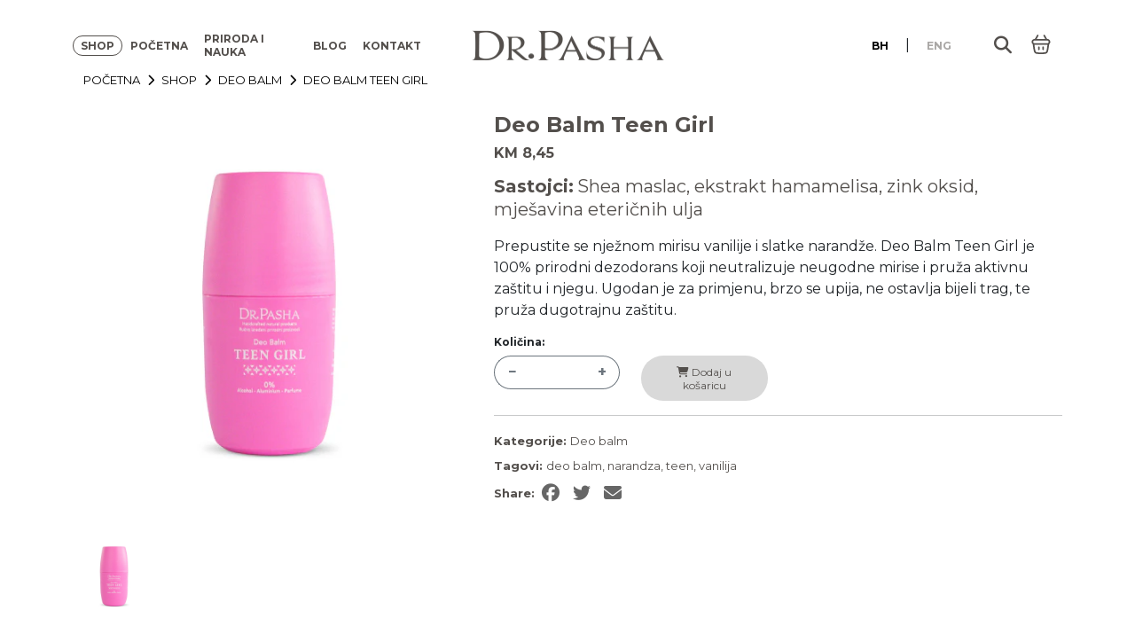

--- FILE ---
content_type: text/html; charset=utf-8
request_url: https://drpasha.ba/products/deo-balm-teen-girl
body_size: 21553
content:
<!doctype html>
<html lang="en">
<head>
  <!-- Google Tag Manager -->
<script>(function(w,d,s,l,i){w[l]=w[l]||[];w[l].push({'gtm.start':
new Date().getTime(),event:'gtm.js'});var f=d.getElementsByTagName(s)[0],
j=d.createElement(s),dl=l!='dataLayer'?'&l='+l:'';j.async=true;j.src=
'https://www.googletagmanager.com/gtm.js?id='+i+dl;f.parentNode.insertBefore(j,f);
})(window,document,'script','dataLayer','GTM-TLMMKCM');</script>
<!-- End Google Tag Manager -->
    <meta name="google-site-verification" content="vU6TOnEAPRcMl43WCi5Jg05VglBgF9MRChyijKR-GDM" />
    <meta charset="UTF-8">
    <meta name="viewport"
          content="width=device-width, user-scalable=no, initial-scale=1, maximum-scale=1, minimum-scale=1">
    <meta http-equiv="X-UA-Compatible" content="ie=edge">
    <script>window.performance && window.performance.mark && window.performance.mark('shopify.content_for_header.start');</script><meta id="shopify-digital-wallet" name="shopify-digital-wallet" content="/73325707571/digital_wallets/dialog">
<link rel="alternate" hreflang="x-default" href="https://drpasha.ba/products/deo-balm-teen-girl">
<link rel="alternate" hreflang="hr" href="https://drpasha.ba/products/deo-balm-teen-girl">
<link rel="alternate" hreflang="en" href="https://drpasha.ba/en/products/deo-balm-teen-girl">
<link rel="alternate" type="application/json+oembed" href="https://drpasha.ba/products/deo-balm-teen-girl.oembed">
<script async="async" src="/checkouts/internal/preloads.js?locale=hr-BA"></script>
<script id="shopify-features" type="application/json">{"accessToken":"4c8de68bd3316fa75b7b9abd53945aed","betas":["rich-media-storefront-analytics"],"domain":"drpasha.ba","predictiveSearch":true,"shopId":73325707571,"locale":"hr"}</script>
<script>var Shopify = Shopify || {};
Shopify.shop = "dr-pasha.myshopify.com";
Shopify.locale = "hr-HR";
Shopify.currency = {"active":"BAM","rate":"1.0"};
Shopify.country = "BA";
Shopify.theme = {"name":"Dr-pasha","id":157804888371,"schema_name":null,"schema_version":null,"theme_store_id":null,"role":"main"};
Shopify.theme.handle = "null";
Shopify.theme.style = {"id":null,"handle":null};
Shopify.cdnHost = "drpasha.ba/cdn";
Shopify.routes = Shopify.routes || {};
Shopify.routes.root = "/";</script>
<script type="module">!function(o){(o.Shopify=o.Shopify||{}).modules=!0}(window);</script>
<script>!function(o){function n(){var o=[];function n(){o.push(Array.prototype.slice.apply(arguments))}return n.q=o,n}var t=o.Shopify=o.Shopify||{};t.loadFeatures=n(),t.autoloadFeatures=n()}(window);</script>
<script id="shop-js-analytics" type="application/json">{"pageType":"product"}</script>
<script defer="defer" async type="module" src="//drpasha.ba/cdn/shopifycloud/shop-js/modules/v2/client.init-shop-cart-sync_DgiR0FXy.hr-HR.esm.js"></script>
<script defer="defer" async type="module" src="//drpasha.ba/cdn/shopifycloud/shop-js/modules/v2/chunk.common_BX2ej2d6.esm.js"></script>
<script defer="defer" async type="module" src="//drpasha.ba/cdn/shopifycloud/shop-js/modules/v2/chunk.modal_Dz5utJ-L.esm.js"></script>
<script type="module">
  await import("//drpasha.ba/cdn/shopifycloud/shop-js/modules/v2/client.init-shop-cart-sync_DgiR0FXy.hr-HR.esm.js");
await import("//drpasha.ba/cdn/shopifycloud/shop-js/modules/v2/chunk.common_BX2ej2d6.esm.js");
await import("//drpasha.ba/cdn/shopifycloud/shop-js/modules/v2/chunk.modal_Dz5utJ-L.esm.js");

  window.Shopify.SignInWithShop?.initShopCartSync?.({"fedCMEnabled":true,"windoidEnabled":true});

</script>
<script>(function() {
  var isLoaded = false;
  function asyncLoad() {
    if (isLoaded) return;
    isLoaded = true;
    var urls = ["\/\/cdn.shopify.com\/proxy\/65b915a7f30434a10a83630e810e3de1efa82d75ffe1bf1bad997b57644ac636\/d2xrtfsb9f45pw.cloudfront.net\/scripttag\/bixgrow-track.js?shop=dr-pasha.myshopify.com\u0026sp-cache-control=cHVibGljLCBtYXgtYWdlPTkwMA","https:\/\/plugin.brevo.com\/integrations\/api\/automation\/script?user_connection_id=65bab25605d63700130ca89d\u0026ma-key=ght2usewxxeiamjlp9tootcn\u0026shop=dr-pasha.myshopify.com","https:\/\/plugin.brevo.com\/integrations\/api\/sy\/cart_tracking\/script?ma-key=ght2usewxxeiamjlp9tootcn\u0026user_connection_id=65bab25605d63700130ca89d\u0026shop=dr-pasha.myshopify.com"];
    for (var i = 0; i < urls.length; i++) {
      var s = document.createElement('script');
      s.type = 'text/javascript';
      s.async = true;
      s.src = urls[i];
      var x = document.getElementsByTagName('script')[0];
      x.parentNode.insertBefore(s, x);
    }
  };
  if(window.attachEvent) {
    window.attachEvent('onload', asyncLoad);
  } else {
    window.addEventListener('load', asyncLoad, false);
  }
})();</script>
<script id="__st">var __st={"a":73325707571,"offset":3600,"reqid":"0c986c7b-0f5a-413f-9c86-13027d4ca011-1769103523","pageurl":"drpasha.ba\/products\/deo-balm-teen-girl","u":"734eb571106f","p":"product","rtyp":"product","rid":8218084213043};</script>
<script>window.ShopifyPaypalV4VisibilityTracking = true;</script>
<script id="captcha-bootstrap">!function(){'use strict';const t='contact',e='account',n='new_comment',o=[[t,t],['blogs',n],['comments',n],[t,'customer']],c=[[e,'customer_login'],[e,'guest_login'],[e,'recover_customer_password'],[e,'create_customer']],r=t=>t.map((([t,e])=>`form[action*='/${t}']:not([data-nocaptcha='true']) input[name='form_type'][value='${e}']`)).join(','),a=t=>()=>t?[...document.querySelectorAll(t)].map((t=>t.form)):[];function s(){const t=[...o],e=r(t);return a(e)}const i='password',u='form_key',d=['recaptcha-v3-token','g-recaptcha-response','h-captcha-response',i],f=()=>{try{return window.sessionStorage}catch{return}},m='__shopify_v',_=t=>t.elements[u];function p(t,e,n=!1){try{const o=window.sessionStorage,c=JSON.parse(o.getItem(e)),{data:r}=function(t){const{data:e,action:n}=t;return t[m]||n?{data:e,action:n}:{data:t,action:n}}(c);for(const[e,n]of Object.entries(r))t.elements[e]&&(t.elements[e].value=n);n&&o.removeItem(e)}catch(o){console.error('form repopulation failed',{error:o})}}const l='form_type',E='cptcha';function T(t){t.dataset[E]=!0}const w=window,h=w.document,L='Shopify',v='ce_forms',y='captcha';let A=!1;((t,e)=>{const n=(g='f06e6c50-85a8-45c8-87d0-21a2b65856fe',I='https://cdn.shopify.com/shopifycloud/storefront-forms-hcaptcha/ce_storefront_forms_captcha_hcaptcha.v1.5.2.iife.js',D={infoText:'Zaštićeno sustavom hCaptcha',privacyText:'Zaštita privatnosti',termsText:'Uvjeti'},(t,e,n)=>{const o=w[L][v],c=o.bindForm;if(c)return c(t,g,e,D).then(n);var r;o.q.push([[t,g,e,D],n]),r=I,A||(h.body.append(Object.assign(h.createElement('script'),{id:'captcha-provider',async:!0,src:r})),A=!0)});var g,I,D;w[L]=w[L]||{},w[L][v]=w[L][v]||{},w[L][v].q=[],w[L][y]=w[L][y]||{},w[L][y].protect=function(t,e){n(t,void 0,e),T(t)},Object.freeze(w[L][y]),function(t,e,n,w,h,L){const[v,y,A,g]=function(t,e,n){const i=e?o:[],u=t?c:[],d=[...i,...u],f=r(d),m=r(i),_=r(d.filter((([t,e])=>n.includes(e))));return[a(f),a(m),a(_),s()]}(w,h,L),I=t=>{const e=t.target;return e instanceof HTMLFormElement?e:e&&e.form},D=t=>v().includes(t);t.addEventListener('submit',(t=>{const e=I(t);if(!e)return;const n=D(e)&&!e.dataset.hcaptchaBound&&!e.dataset.recaptchaBound,o=_(e),c=g().includes(e)&&(!o||!o.value);(n||c)&&t.preventDefault(),c&&!n&&(function(t){try{if(!f())return;!function(t){const e=f();if(!e)return;const n=_(t);if(!n)return;const o=n.value;o&&e.removeItem(o)}(t);const e=Array.from(Array(32),(()=>Math.random().toString(36)[2])).join('');!function(t,e){_(t)||t.append(Object.assign(document.createElement('input'),{type:'hidden',name:u})),t.elements[u].value=e}(t,e),function(t,e){const n=f();if(!n)return;const o=[...t.querySelectorAll(`input[type='${i}']`)].map((({name:t})=>t)),c=[...d,...o],r={};for(const[a,s]of new FormData(t).entries())c.includes(a)||(r[a]=s);n.setItem(e,JSON.stringify({[m]:1,action:t.action,data:r}))}(t,e)}catch(e){console.error('failed to persist form',e)}}(e),e.submit())}));const S=(t,e)=>{t&&!t.dataset[E]&&(n(t,e.some((e=>e===t))),T(t))};for(const o of['focusin','change'])t.addEventListener(o,(t=>{const e=I(t);D(e)&&S(e,y())}));const B=e.get('form_key'),M=e.get(l),P=B&&M;t.addEventListener('DOMContentLoaded',(()=>{const t=y();if(P)for(const e of t)e.elements[l].value===M&&p(e,B);[...new Set([...A(),...v().filter((t=>'true'===t.dataset.shopifyCaptcha))])].forEach((e=>S(e,t)))}))}(h,new URLSearchParams(w.location.search),n,t,e,['guest_login'])})(!0,!0)}();</script>
<script integrity="sha256-4kQ18oKyAcykRKYeNunJcIwy7WH5gtpwJnB7kiuLZ1E=" data-source-attribution="shopify.loadfeatures" defer="defer" src="//drpasha.ba/cdn/shopifycloud/storefront/assets/storefront/load_feature-a0a9edcb.js" crossorigin="anonymous"></script>
<script data-source-attribution="shopify.dynamic_checkout.dynamic.init">var Shopify=Shopify||{};Shopify.PaymentButton=Shopify.PaymentButton||{isStorefrontPortableWallets:!0,init:function(){window.Shopify.PaymentButton.init=function(){};var t=document.createElement("script");t.src="https://drpasha.ba/cdn/shopifycloud/portable-wallets/latest/portable-wallets.hr.js",t.type="module",document.head.appendChild(t)}};
</script>
<script data-source-attribution="shopify.dynamic_checkout.buyer_consent">
  function portableWalletsHideBuyerConsent(e){var t=document.getElementById("shopify-buyer-consent"),n=document.getElementById("shopify-subscription-policy-button");t&&n&&(t.classList.add("hidden"),t.setAttribute("aria-hidden","true"),n.removeEventListener("click",e))}function portableWalletsShowBuyerConsent(e){var t=document.getElementById("shopify-buyer-consent"),n=document.getElementById("shopify-subscription-policy-button");t&&n&&(t.classList.remove("hidden"),t.removeAttribute("aria-hidden"),n.addEventListener("click",e))}window.Shopify?.PaymentButton&&(window.Shopify.PaymentButton.hideBuyerConsent=portableWalletsHideBuyerConsent,window.Shopify.PaymentButton.showBuyerConsent=portableWalletsShowBuyerConsent);
</script>
<script data-source-attribution="shopify.dynamic_checkout.cart.bootstrap">document.addEventListener("DOMContentLoaded",(function(){function t(){return document.querySelector("shopify-accelerated-checkout-cart, shopify-accelerated-checkout")}if(t())Shopify.PaymentButton.init();else{new MutationObserver((function(e,n){t()&&(Shopify.PaymentButton.init(),n.disconnect())})).observe(document.body,{childList:!0,subtree:!0})}}));
</script>

<script>window.performance && window.performance.mark && window.performance.mark('shopify.content_for_header.end');</script>
    <link href="https://cdn.jsdelivr.net/npm/bootstrap@5.1.3/dist/css/bootstrap.min.css" rel="stylesheet"
          integrity="sha384-1BmE4kWBq78iYhFldvKuhfTAU6auU8tT94WrHftjDbrCEXSU1oBoqyl2QvZ6jIW3" crossorigin="anonymous">
    <link rel="stylesheet" href="https://cdn.jsdelivr.net/npm/bootstrap-icons@1.10.5/font/bootstrap-icons.css">
    <link rel="preconnect" href="https://fonts.googleapis.com">
    <link rel="preconnect" href="https://fonts.gstatic.com" crossorigin>
    <link href="https://fonts.googleapis.com/css2?family=Montserrat:wght@100;200;300;400;500;600;700;800;900&display=swap"
          rel="stylesheet">
    <link href="https://fonts.googleapis.com/css2?family=Inter:wght@300;400;500;700&family=Montserrat:wght@100;200;300;400;500;600;700;800;900&display=swap"
          rel="stylesheet">
    <link href="//drpasha.ba/cdn/shop/t/5/assets/video-player.css?v=43824430093408323471691763361" rel="stylesheet" type="text/css" media="all" />
    <link href="//drpasha.ba/cdn/shop/t/5/assets/style.css?v=61878310037794972281704990779" rel="stylesheet" type="text/css" media="all" />
    <link href="//drpasha.ba/cdn/shop/t/5/assets/responsive.css?v=97501331687665172391716551776" rel="stylesheet" type="text/css" media="all" />

<script src="https://cdn.shopify.com/extensions/98609345-6027-4701-9e3f-4907c6a214d4/promolayer-11/assets/promolayer_loader.js" type="text/javascript" defer="defer"></script>
<link rel="canonical" href="https://drpasha.ba/products/deo-balm-teen-girl">
<meta property="og:image" content="https://cdn.shopify.com/s/files/1/0733/2570/7571/files/Deo_TeenGirl.jpg?v=1747832349" />
<meta property="og:image:secure_url" content="https://cdn.shopify.com/s/files/1/0733/2570/7571/files/Deo_TeenGirl.jpg?v=1747832349" />
<meta property="og:image:width" content="500" />
<meta property="og:image:height" content="500" />
<link href="https://monorail-edge.shopifysvc.com" rel="dns-prefetch">
<script>(function(){if ("sendBeacon" in navigator && "performance" in window) {try {var session_token_from_headers = performance.getEntriesByType('navigation')[0].serverTiming.find(x => x.name == '_s').description;} catch {var session_token_from_headers = undefined;}var session_cookie_matches = document.cookie.match(/_shopify_s=([^;]*)/);var session_token_from_cookie = session_cookie_matches && session_cookie_matches.length === 2 ? session_cookie_matches[1] : "";var session_token = session_token_from_headers || session_token_from_cookie || "";function handle_abandonment_event(e) {var entries = performance.getEntries().filter(function(entry) {return /monorail-edge.shopifysvc.com/.test(entry.name);});if (!window.abandonment_tracked && entries.length === 0) {window.abandonment_tracked = true;var currentMs = Date.now();var navigation_start = performance.timing.navigationStart;var payload = {shop_id: 73325707571,url: window.location.href,navigation_start,duration: currentMs - navigation_start,session_token,page_type: "product"};window.navigator.sendBeacon("https://monorail-edge.shopifysvc.com/v1/produce", JSON.stringify({schema_id: "online_store_buyer_site_abandonment/1.1",payload: payload,metadata: {event_created_at_ms: currentMs,event_sent_at_ms: currentMs}}));}}window.addEventListener('pagehide', handle_abandonment_event);}}());</script>
<script id="web-pixels-manager-setup">(function e(e,d,r,n,o){if(void 0===o&&(o={}),!Boolean(null===(a=null===(i=window.Shopify)||void 0===i?void 0:i.analytics)||void 0===a?void 0:a.replayQueue)){var i,a;window.Shopify=window.Shopify||{};var t=window.Shopify;t.analytics=t.analytics||{};var s=t.analytics;s.replayQueue=[],s.publish=function(e,d,r){return s.replayQueue.push([e,d,r]),!0};try{self.performance.mark("wpm:start")}catch(e){}var l=function(){var e={modern:/Edge?\/(1{2}[4-9]|1[2-9]\d|[2-9]\d{2}|\d{4,})\.\d+(\.\d+|)|Firefox\/(1{2}[4-9]|1[2-9]\d|[2-9]\d{2}|\d{4,})\.\d+(\.\d+|)|Chrom(ium|e)\/(9{2}|\d{3,})\.\d+(\.\d+|)|(Maci|X1{2}).+ Version\/(15\.\d+|(1[6-9]|[2-9]\d|\d{3,})\.\d+)([,.]\d+|)( \(\w+\)|)( Mobile\/\w+|) Safari\/|Chrome.+OPR\/(9{2}|\d{3,})\.\d+\.\d+|(CPU[ +]OS|iPhone[ +]OS|CPU[ +]iPhone|CPU IPhone OS|CPU iPad OS)[ +]+(15[._]\d+|(1[6-9]|[2-9]\d|\d{3,})[._]\d+)([._]\d+|)|Android:?[ /-](13[3-9]|1[4-9]\d|[2-9]\d{2}|\d{4,})(\.\d+|)(\.\d+|)|Android.+Firefox\/(13[5-9]|1[4-9]\d|[2-9]\d{2}|\d{4,})\.\d+(\.\d+|)|Android.+Chrom(ium|e)\/(13[3-9]|1[4-9]\d|[2-9]\d{2}|\d{4,})\.\d+(\.\d+|)|SamsungBrowser\/([2-9]\d|\d{3,})\.\d+/,legacy:/Edge?\/(1[6-9]|[2-9]\d|\d{3,})\.\d+(\.\d+|)|Firefox\/(5[4-9]|[6-9]\d|\d{3,})\.\d+(\.\d+|)|Chrom(ium|e)\/(5[1-9]|[6-9]\d|\d{3,})\.\d+(\.\d+|)([\d.]+$|.*Safari\/(?![\d.]+ Edge\/[\d.]+$))|(Maci|X1{2}).+ Version\/(10\.\d+|(1[1-9]|[2-9]\d|\d{3,})\.\d+)([,.]\d+|)( \(\w+\)|)( Mobile\/\w+|) Safari\/|Chrome.+OPR\/(3[89]|[4-9]\d|\d{3,})\.\d+\.\d+|(CPU[ +]OS|iPhone[ +]OS|CPU[ +]iPhone|CPU IPhone OS|CPU iPad OS)[ +]+(10[._]\d+|(1[1-9]|[2-9]\d|\d{3,})[._]\d+)([._]\d+|)|Android:?[ /-](13[3-9]|1[4-9]\d|[2-9]\d{2}|\d{4,})(\.\d+|)(\.\d+|)|Mobile Safari.+OPR\/([89]\d|\d{3,})\.\d+\.\d+|Android.+Firefox\/(13[5-9]|1[4-9]\d|[2-9]\d{2}|\d{4,})\.\d+(\.\d+|)|Android.+Chrom(ium|e)\/(13[3-9]|1[4-9]\d|[2-9]\d{2}|\d{4,})\.\d+(\.\d+|)|Android.+(UC? ?Browser|UCWEB|U3)[ /]?(15\.([5-9]|\d{2,})|(1[6-9]|[2-9]\d|\d{3,})\.\d+)\.\d+|SamsungBrowser\/(5\.\d+|([6-9]|\d{2,})\.\d+)|Android.+MQ{2}Browser\/(14(\.(9|\d{2,})|)|(1[5-9]|[2-9]\d|\d{3,})(\.\d+|))(\.\d+|)|K[Aa][Ii]OS\/(3\.\d+|([4-9]|\d{2,})\.\d+)(\.\d+|)/},d=e.modern,r=e.legacy,n=navigator.userAgent;return n.match(d)?"modern":n.match(r)?"legacy":"unknown"}(),u="modern"===l?"modern":"legacy",c=(null!=n?n:{modern:"",legacy:""})[u],f=function(e){return[e.baseUrl,"/wpm","/b",e.hashVersion,"modern"===e.buildTarget?"m":"l",".js"].join("")}({baseUrl:d,hashVersion:r,buildTarget:u}),m=function(e){var d=e.version,r=e.bundleTarget,n=e.surface,o=e.pageUrl,i=e.monorailEndpoint;return{emit:function(e){var a=e.status,t=e.errorMsg,s=(new Date).getTime(),l=JSON.stringify({metadata:{event_sent_at_ms:s},events:[{schema_id:"web_pixels_manager_load/3.1",payload:{version:d,bundle_target:r,page_url:o,status:a,surface:n,error_msg:t},metadata:{event_created_at_ms:s}}]});if(!i)return console&&console.warn&&console.warn("[Web Pixels Manager] No Monorail endpoint provided, skipping logging."),!1;try{return self.navigator.sendBeacon.bind(self.navigator)(i,l)}catch(e){}var u=new XMLHttpRequest;try{return u.open("POST",i,!0),u.setRequestHeader("Content-Type","text/plain"),u.send(l),!0}catch(e){return console&&console.warn&&console.warn("[Web Pixels Manager] Got an unhandled error while logging to Monorail."),!1}}}}({version:r,bundleTarget:l,surface:e.surface,pageUrl:self.location.href,monorailEndpoint:e.monorailEndpoint});try{o.browserTarget=l,function(e){var d=e.src,r=e.async,n=void 0===r||r,o=e.onload,i=e.onerror,a=e.sri,t=e.scriptDataAttributes,s=void 0===t?{}:t,l=document.createElement("script"),u=document.querySelector("head"),c=document.querySelector("body");if(l.async=n,l.src=d,a&&(l.integrity=a,l.crossOrigin="anonymous"),s)for(var f in s)if(Object.prototype.hasOwnProperty.call(s,f))try{l.dataset[f]=s[f]}catch(e){}if(o&&l.addEventListener("load",o),i&&l.addEventListener("error",i),u)u.appendChild(l);else{if(!c)throw new Error("Did not find a head or body element to append the script");c.appendChild(l)}}({src:f,async:!0,onload:function(){if(!function(){var e,d;return Boolean(null===(d=null===(e=window.Shopify)||void 0===e?void 0:e.analytics)||void 0===d?void 0:d.initialized)}()){var d=window.webPixelsManager.init(e)||void 0;if(d){var r=window.Shopify.analytics;r.replayQueue.forEach((function(e){var r=e[0],n=e[1],o=e[2];d.publishCustomEvent(r,n,o)})),r.replayQueue=[],r.publish=d.publishCustomEvent,r.visitor=d.visitor,r.initialized=!0}}},onerror:function(){return m.emit({status:"failed",errorMsg:"".concat(f," has failed to load")})},sri:function(e){var d=/^sha384-[A-Za-z0-9+/=]+$/;return"string"==typeof e&&d.test(e)}(c)?c:"",scriptDataAttributes:o}),m.emit({status:"loading"})}catch(e){m.emit({status:"failed",errorMsg:(null==e?void 0:e.message)||"Unknown error"})}}})({shopId: 73325707571,storefrontBaseUrl: "https://drpasha.ba",extensionsBaseUrl: "https://extensions.shopifycdn.com/cdn/shopifycloud/web-pixels-manager",monorailEndpoint: "https://monorail-edge.shopifysvc.com/unstable/produce_batch",surface: "storefront-renderer",enabledBetaFlags: ["2dca8a86"],webPixelsConfigList: [{"id":"753566003","configuration":"{\"config\":\"{\\\"pixel_id\\\":\\\"G-3VXH42DCNH\\\",\\\"gtag_events\\\":[{\\\"type\\\":\\\"purchase\\\",\\\"action_label\\\":\\\"G-3VXH42DCNH\\\"},{\\\"type\\\":\\\"page_view\\\",\\\"action_label\\\":\\\"G-3VXH42DCNH\\\"},{\\\"type\\\":\\\"view_item\\\",\\\"action_label\\\":\\\"G-3VXH42DCNH\\\"},{\\\"type\\\":\\\"search\\\",\\\"action_label\\\":\\\"G-3VXH42DCNH\\\"},{\\\"type\\\":\\\"add_to_cart\\\",\\\"action_label\\\":\\\"G-3VXH42DCNH\\\"},{\\\"type\\\":\\\"begin_checkout\\\",\\\"action_label\\\":\\\"G-3VXH42DCNH\\\"},{\\\"type\\\":\\\"add_payment_info\\\",\\\"action_label\\\":\\\"G-3VXH42DCNH\\\"}],\\\"enable_monitoring_mode\\\":false}\"}","eventPayloadVersion":"v1","runtimeContext":"OPEN","scriptVersion":"b2a88bafab3e21179ed38636efcd8a93","type":"APP","apiClientId":1780363,"privacyPurposes":[],"dataSharingAdjustments":{"protectedCustomerApprovalScopes":["read_customer_address","read_customer_email","read_customer_name","read_customer_personal_data","read_customer_phone"]}},{"id":"376308019","configuration":"{\"pixel_id\":\"842968220546785\",\"pixel_type\":\"facebook_pixel\",\"metaapp_system_user_token\":\"-\"}","eventPayloadVersion":"v1","runtimeContext":"OPEN","scriptVersion":"ca16bc87fe92b6042fbaa3acc2fbdaa6","type":"APP","apiClientId":2329312,"privacyPurposes":["ANALYTICS","MARKETING","SALE_OF_DATA"],"dataSharingAdjustments":{"protectedCustomerApprovalScopes":["read_customer_address","read_customer_email","read_customer_name","read_customer_personal_data","read_customer_phone"]}},{"id":"shopify-app-pixel","configuration":"{}","eventPayloadVersion":"v1","runtimeContext":"STRICT","scriptVersion":"0450","apiClientId":"shopify-pixel","type":"APP","privacyPurposes":["ANALYTICS","MARKETING"]},{"id":"shopify-custom-pixel","eventPayloadVersion":"v1","runtimeContext":"LAX","scriptVersion":"0450","apiClientId":"shopify-pixel","type":"CUSTOM","privacyPurposes":["ANALYTICS","MARKETING"]}],isMerchantRequest: false,initData: {"shop":{"name":"Dr.Pasha","paymentSettings":{"currencyCode":"BAM"},"myshopifyDomain":"dr-pasha.myshopify.com","countryCode":"BA","storefrontUrl":"https:\/\/drpasha.ba"},"customer":null,"cart":null,"checkout":null,"productVariants":[{"price":{"amount":8.45,"currencyCode":"BAM"},"product":{"title":"Deo Balm Teen Girl","vendor":"Dr.Pasha","id":"8218084213043","untranslatedTitle":"Deo Balm Teen Girl","url":"\/products\/deo-balm-teen-girl","type":"Deo Balm Teen Girl"},"id":"44837143707955","image":{"src":"\/\/drpasha.ba\/cdn\/shop\/files\/Deo_TeenGirl.jpg?v=1747832349"},"sku":"","title":"Default Title","untranslatedTitle":"Default Title"}],"purchasingCompany":null},},"https://drpasha.ba/cdn","fcfee988w5aeb613cpc8e4bc33m6693e112",{"modern":"","legacy":""},{"shopId":"73325707571","storefrontBaseUrl":"https:\/\/drpasha.ba","extensionBaseUrl":"https:\/\/extensions.shopifycdn.com\/cdn\/shopifycloud\/web-pixels-manager","surface":"storefront-renderer","enabledBetaFlags":"[\"2dca8a86\"]","isMerchantRequest":"false","hashVersion":"fcfee988w5aeb613cpc8e4bc33m6693e112","publish":"custom","events":"[[\"page_viewed\",{}],[\"product_viewed\",{\"productVariant\":{\"price\":{\"amount\":8.45,\"currencyCode\":\"BAM\"},\"product\":{\"title\":\"Deo Balm Teen Girl\",\"vendor\":\"Dr.Pasha\",\"id\":\"8218084213043\",\"untranslatedTitle\":\"Deo Balm Teen Girl\",\"url\":\"\/products\/deo-balm-teen-girl\",\"type\":\"Deo Balm Teen Girl\"},\"id\":\"44837143707955\",\"image\":{\"src\":\"\/\/drpasha.ba\/cdn\/shop\/files\/Deo_TeenGirl.jpg?v=1747832349\"},\"sku\":\"\",\"title\":\"Default Title\",\"untranslatedTitle\":\"Default Title\"}}]]"});</script><script>
  window.ShopifyAnalytics = window.ShopifyAnalytics || {};
  window.ShopifyAnalytics.meta = window.ShopifyAnalytics.meta || {};
  window.ShopifyAnalytics.meta.currency = 'BAM';
  var meta = {"product":{"id":8218084213043,"gid":"gid:\/\/shopify\/Product\/8218084213043","vendor":"Dr.Pasha","type":"Deo Balm Teen Girl","handle":"deo-balm-teen-girl","variants":[{"id":44837143707955,"price":845,"name":"Deo Balm Teen Girl","public_title":null,"sku":""}],"remote":false},"page":{"pageType":"product","resourceType":"product","resourceId":8218084213043,"requestId":"0c986c7b-0f5a-413f-9c86-13027d4ca011-1769103523"}};
  for (var attr in meta) {
    window.ShopifyAnalytics.meta[attr] = meta[attr];
  }
</script>
<script class="analytics">
  (function () {
    var customDocumentWrite = function(content) {
      var jquery = null;

      if (window.jQuery) {
        jquery = window.jQuery;
      } else if (window.Checkout && window.Checkout.$) {
        jquery = window.Checkout.$;
      }

      if (jquery) {
        jquery('body').append(content);
      }
    };

    var hasLoggedConversion = function(token) {
      if (token) {
        return document.cookie.indexOf('loggedConversion=' + token) !== -1;
      }
      return false;
    }

    var setCookieIfConversion = function(token) {
      if (token) {
        var twoMonthsFromNow = new Date(Date.now());
        twoMonthsFromNow.setMonth(twoMonthsFromNow.getMonth() + 2);

        document.cookie = 'loggedConversion=' + token + '; expires=' + twoMonthsFromNow;
      }
    }

    var trekkie = window.ShopifyAnalytics.lib = window.trekkie = window.trekkie || [];
    if (trekkie.integrations) {
      return;
    }
    trekkie.methods = [
      'identify',
      'page',
      'ready',
      'track',
      'trackForm',
      'trackLink'
    ];
    trekkie.factory = function(method) {
      return function() {
        var args = Array.prototype.slice.call(arguments);
        args.unshift(method);
        trekkie.push(args);
        return trekkie;
      };
    };
    for (var i = 0; i < trekkie.methods.length; i++) {
      var key = trekkie.methods[i];
      trekkie[key] = trekkie.factory(key);
    }
    trekkie.load = function(config) {
      trekkie.config = config || {};
      trekkie.config.initialDocumentCookie = document.cookie;
      var first = document.getElementsByTagName('script')[0];
      var script = document.createElement('script');
      script.type = 'text/javascript';
      script.onerror = function(e) {
        var scriptFallback = document.createElement('script');
        scriptFallback.type = 'text/javascript';
        scriptFallback.onerror = function(error) {
                var Monorail = {
      produce: function produce(monorailDomain, schemaId, payload) {
        var currentMs = new Date().getTime();
        var event = {
          schema_id: schemaId,
          payload: payload,
          metadata: {
            event_created_at_ms: currentMs,
            event_sent_at_ms: currentMs
          }
        };
        return Monorail.sendRequest("https://" + monorailDomain + "/v1/produce", JSON.stringify(event));
      },
      sendRequest: function sendRequest(endpointUrl, payload) {
        // Try the sendBeacon API
        if (window && window.navigator && typeof window.navigator.sendBeacon === 'function' && typeof window.Blob === 'function' && !Monorail.isIos12()) {
          var blobData = new window.Blob([payload], {
            type: 'text/plain'
          });

          if (window.navigator.sendBeacon(endpointUrl, blobData)) {
            return true;
          } // sendBeacon was not successful

        } // XHR beacon

        var xhr = new XMLHttpRequest();

        try {
          xhr.open('POST', endpointUrl);
          xhr.setRequestHeader('Content-Type', 'text/plain');
          xhr.send(payload);
        } catch (e) {
          console.log(e);
        }

        return false;
      },
      isIos12: function isIos12() {
        return window.navigator.userAgent.lastIndexOf('iPhone; CPU iPhone OS 12_') !== -1 || window.navigator.userAgent.lastIndexOf('iPad; CPU OS 12_') !== -1;
      }
    };
    Monorail.produce('monorail-edge.shopifysvc.com',
      'trekkie_storefront_load_errors/1.1',
      {shop_id: 73325707571,
      theme_id: 157804888371,
      app_name: "storefront",
      context_url: window.location.href,
      source_url: "//drpasha.ba/cdn/s/trekkie.storefront.46a754ac07d08c656eb845cfbf513dd9a18d4ced.min.js"});

        };
        scriptFallback.async = true;
        scriptFallback.src = '//drpasha.ba/cdn/s/trekkie.storefront.46a754ac07d08c656eb845cfbf513dd9a18d4ced.min.js';
        first.parentNode.insertBefore(scriptFallback, first);
      };
      script.async = true;
      script.src = '//drpasha.ba/cdn/s/trekkie.storefront.46a754ac07d08c656eb845cfbf513dd9a18d4ced.min.js';
      first.parentNode.insertBefore(script, first);
    };
    trekkie.load(
      {"Trekkie":{"appName":"storefront","development":false,"defaultAttributes":{"shopId":73325707571,"isMerchantRequest":null,"themeId":157804888371,"themeCityHash":"16219183230477489500","contentLanguage":"hr-HR","currency":"BAM","eventMetadataId":"11742611-8320-476e-84cb-2a02f47e46ad"},"isServerSideCookieWritingEnabled":true,"monorailRegion":"shop_domain","enabledBetaFlags":["65f19447"]},"Session Attribution":{},"S2S":{"facebookCapiEnabled":true,"source":"trekkie-storefront-renderer","apiClientId":580111}}
    );

    var loaded = false;
    trekkie.ready(function() {
      if (loaded) return;
      loaded = true;

      window.ShopifyAnalytics.lib = window.trekkie;

      var originalDocumentWrite = document.write;
      document.write = customDocumentWrite;
      try { window.ShopifyAnalytics.merchantGoogleAnalytics.call(this); } catch(error) {};
      document.write = originalDocumentWrite;

      window.ShopifyAnalytics.lib.page(null,{"pageType":"product","resourceType":"product","resourceId":8218084213043,"requestId":"0c986c7b-0f5a-413f-9c86-13027d4ca011-1769103523","shopifyEmitted":true});

      var match = window.location.pathname.match(/checkouts\/(.+)\/(thank_you|post_purchase)/)
      var token = match? match[1]: undefined;
      if (!hasLoggedConversion(token)) {
        setCookieIfConversion(token);
        window.ShopifyAnalytics.lib.track("Viewed Product",{"currency":"BAM","variantId":44837143707955,"productId":8218084213043,"productGid":"gid:\/\/shopify\/Product\/8218084213043","name":"Deo Balm Teen Girl","price":"8.45","sku":"","brand":"Dr.Pasha","variant":null,"category":"Deo Balm Teen Girl","nonInteraction":true,"remote":false},undefined,undefined,{"shopifyEmitted":true});
      window.ShopifyAnalytics.lib.track("monorail:\/\/trekkie_storefront_viewed_product\/1.1",{"currency":"BAM","variantId":44837143707955,"productId":8218084213043,"productGid":"gid:\/\/shopify\/Product\/8218084213043","name":"Deo Balm Teen Girl","price":"8.45","sku":"","brand":"Dr.Pasha","variant":null,"category":"Deo Balm Teen Girl","nonInteraction":true,"remote":false,"referer":"https:\/\/drpasha.ba\/products\/deo-balm-teen-girl"});
      }
    });


        var eventsListenerScript = document.createElement('script');
        eventsListenerScript.async = true;
        eventsListenerScript.src = "//drpasha.ba/cdn/shopifycloud/storefront/assets/shop_events_listener-3da45d37.js";
        document.getElementsByTagName('head')[0].appendChild(eventsListenerScript);

})();</script>
<script
  defer
  src="https://drpasha.ba/cdn/shopifycloud/perf-kit/shopify-perf-kit-3.0.4.min.js"
  data-application="storefront-renderer"
  data-shop-id="73325707571"
  data-render-region="gcp-us-central1"
  data-page-type="product"
  data-theme-instance-id="157804888371"
  data-theme-name=""
  data-theme-version=""
  data-monorail-region="shop_domain"
  data-resource-timing-sampling-rate="10"
  data-shs="true"
  data-shs-beacon="true"
  data-shs-export-with-fetch="true"
  data-shs-logs-sample-rate="1"
  data-shs-beacon-endpoint="https://drpasha.ba/api/collect"
></script>
</head>
<body>
<div class="page-wrapper">
    <div class="container">
        <div id="shopify-section-header" class="shopify-section"><!-- PT  -->
<header class="my-4 my-md-4">
    <nav class="navbar navbar-light navbar-expand-lg">
        <div class="navbar-collapse collapse w-100 order-1 order-md-0 dual-collapse2">
            <ul class="navbar-nav me-auto d-flex">
                
                    <li class="nav-item align-self-center">
                        <a class="nav-link active-shop " href="#">
                            
                                SHOP
                            
                        </a><ul class="nav-items list-inline child-list"><li class="nav-item w-63 w-m-100">
                                        <a href="/pages/everyday"
                                            class="nav-link p-2">
                                            Dr. Pasha Everyday Care
                                        </a></li><li class="nav-item w-63 w-m-100">
                                        <a href="/collections/dr-pasha-professional"
                                            class="nav-link p-2">
                                            Dr. Pasha Professional
                                        </a></li></ul></li>
                
                    <li class="nav-item align-self-center">
                        <a class="nav-link  " href="/">
                            
                                POČETNA
                            
                        </a></li>
                
                    <li class="nav-item align-self-center">
                        <a class="nav-link  " href="#">
                            
                                PRIRODA I NAUKA
                            
                        </a><ul class="nav-items list-inline child-list"><li class="nav-item w-63 w-m-100">
                                        <a href="/pages/o-nama"
                                            class="nav-link p-2">
                                            O nama
                                        </a></li><li class="nav-item w-63 w-m-100">
                                        <a href="/pages/sta-nije-u-nasim-proizvodima"
                                            class="nav-link p-2">
                                            U našim proizvodima nije
                                        </a></li><li class="nav-item w-63 w-m-100">
                                        <a href="/pages/sta-jeste-u-nasim-proizvodima"
                                            class="nav-link p-2">
                                            U našim proizvodima je
                                        </a></li><li class="nav-item w-63 w-m-100">
                                        <a href="/pages/karakteristike-prirodne-kozmetike"
                                            class="nav-link p-2">
                                            Karakteristike prirodne kozmetike
                                        </a></li></ul></li>
                
                    <li class="nav-item align-self-center">
                        <a class="nav-link  " href="/blogs/news">
                            
                                BLOG
                            
                        </a></li>
                
                    <li class="nav-item align-self-center">
                        <a class="nav-link  " href="/pages/kontakt">
                            
                                KONTAKT
                            
                        </a></li>
                
            </ul>
        </div>
        <div class="mx-auto order-0">
            <button class="navbar-toggler" type="button" data-bs-toggle="collapse" data-bs-target=".dual-collapse2">
                <span class="navbar-toggler-icon"></span>
            </button>
            <a class="mx-5" href="/">
                <img src="//drpasha.ba/cdn/shop/t/5/assets/dr-pasha-logo.png?v=49543516253435987591694357318" alt="Dr. Pasha Logo" id="header-logo" />
            </a>
        </div>
        <div class="navbar-collapse collapse w-100 order-3 dual-collapse2">
            <ul class="navbar-nav ms-auto flex-row flex-wrap justify-content-center">
                <li class="nav-item align-self-center">

    <a class="nav-link lang-picker no-border-hover  active-locale " href="/">BH</a>
</li>
<li class="align-self-center d-none d-sm-block mr-10 ml-10">
    |
</li>
<li class="nav-item align-self-center mr-30">
    <a class="nav-link lang-picker no-border-hover " href="/en">ENG</a>
</li>

                <li class="nav-item align-self-center">
                    <a href="#" class="nav-link font-s-20 no-border-hover" data-action="search">
                        <i class="fa-solid fa-magnifying-glass"></i>
                    </a>
                </li>
                <li class="nav-item d-none d-sm-block">
                    <a href="/cart" class="nav-link pos-r no-border-hover">
                        <img src="//drpasha.ba/cdn/shop/t/5/assets/icon-cart.svg?v=117651704958380990271691763359" alt="cart quantity"/>
                        
                    </a>
                </li>
            </ul>
        </div>
        <ul class="navbar-nav ms-auto d-md-none">
            <li class="nav-item">
                <a href="/cart" class="nav-link pos-r">
                    <img src="//drpasha.ba/cdn/shop/t/5/assets/icon-cart.svg?v=117651704958380990271691763359" alt="cart quantity"/>
                    
                </a>
            </li>
        </ul>
    </nav>
    <div class="container d-none" id="search-bar">
        <div class="row">
            <div class="col-sm-12">
                <form class="col-12 col-lg-auto mb-2 mb-lg-0 me-lg-auto" action="/search">
                    <div class="input-group mb-3">
                        <input type="text" name="q" class="form-control" placeholder="Traži"
                               aria-label="Traži" aria-describedby="button-addon2">
                        <button class="btn btn-outline-secondary" type="submit">
                            <i class="fa-solid fa-magnifying-glass"></i>
                        </button>
                    </div>
                </form>
                <div id="predictive-search"></div>
            </div>
        </div>
    </div>
    


    <div class="container">
        <div class="row">
            <div class="col">
                <nav class="breadcrumb pb-0 mb-0 mt-3 mt-md-0" role="navigation" aria-label="breadcrumbs">
                    <a href="/" title="">Početna</a>
                    
                        
                            <span aria-hidden="true" class="divider mx-2"><i class="fa-solid fa-chevron-right"></i></span>
                            <a href="/collections/all" title="">Shop</a>
                            <span aria-hidden="true" class="divider mx-2"><i class="fa-solid fa-chevron-right"></i></span>
                            
                            <a href="/collections/deo-balm" title="">Deo balm</a>
                        
                        <span aria-hidden="true" class="divider mx-2"><i class="fa-solid fa-chevron-right"></i></span>
                        <span>Deo Balm Teen Girl</span>
                    
                </nav>
            </div>
        </div>
    </div>


</header>


</div>
    </div>

    

<section id="section-product-details" class="container">
    <div class="row">
        <div class="col-xs-12 col-md-5">
            <div id="product-active-image" class="card-box card-bg-beige b-radius-15 mb-25">
                <img src="//drpasha.ba/cdn/shop/files/Deo_TeenGirl.jpg?v=1747832349&amp;width=600" alt="Deo Balm Teen Girl" srcset="//drpasha.ba/cdn/shop/files/Deo_TeenGirl.jpg?v=1747832349&amp;width=352 352w, //drpasha.ba/cdn/shop/files/Deo_TeenGirl.jpg?v=1747832349&amp;width=600 600w" width="600" height="600" class="img-fluid">
            </div>
            <div id="product-thumbnails-strip" class=" d-none  d-md-block">
                
                    <div class="row">
    
        <div class="col-sm-12 col-md-3">
            <div class="exposed-card mb-4">
                <a href="//drpasha.ba/cdn/shop/files/Deo_TeenGirl.jpg?v=17478323492" class="gallery-item">
                    <div class="exposed-card-image">
                        <img src="//drpasha.ba/cdn/shop/files/Deo_TeenGirl.jpg?v=1747832349" alt="Deo Balm Teen Girl" class="img-fluid" />
                    </div>
                </a>
            </div>
        </div>
    
</div>





                

            </div>
        </div>
        <div class="col-xs-12 col-md-7 mb-2 mt-4 mt-md-0">
            <h1 class="font-s-24 font-w-700 text-c-534F4C">Deo Balm Teen Girl</h1>
            <data value="KM 8,45"
                  class="d-block font-s-16 font-w-700 text-c-534F4C mb-3 ">KM 8,45</data>
            
            <span class="d-block my-2">
                <span class="font-s-20 font-w-700 text-c-534F4C">Sastojci:</span>
                <span class="font-s-20 font-w-400 text-c-534F4C">Shea maslac, ekstrakt hamamelisa, zink oksid, mješavina eteričnih ulja</span>
            </span>

            <p><p><span style="font-weight: 400;">Prepustite se nježnom mirisu vanilije i slatke narandže. Deo Balm Teen Girl</span> <span style="font-weight: 400;">je 100% prirodni dezodorans koji neutralizuje neugodne mirise i pruža aktivnu zaštitu i njegu. Ugodan je za primjenu, brzo se upija, ne ostavlja bijeli trag, te pruža dugotrajnu zaštitu.</span></p></p>
            <form method="post" action="/cart/add" class="form-qty-picker">
                <strong class="font-s-12 font-w-700 pb-2 d-block">Količina:</strong>
                <input type="hidden" name="id" value="44837143707955"/>
                <div class="row d-flex">
                    <div class="col col-md-3">
                        <input min="1" type="number" id="quantity" name="quantity" value="1"/>
                    </div>
                    <div class="col col-md-3">
                        <button type="submit"
                                class="btn btn-cart font-s-12 bg-gray text-c-534F4C d-block w-80 justify-content-center">
                                <span class="text">
                                    <i class="fa-solid fa-cart-shopping"></i> Dodaj u košaricu
                                </span>
                        </button>
                    </div>
                </div>
            </form>


            <hr/>

            <div class="d-block mb-1">
                <span class="font-s-13 font-w-700 text-c-534F4C">Kategorije:</span>
                <span class="font-s-13 font-w-400 text-c-534F4C">
                    
                        
                            Deo balm
                        
                    
                        
                        
                    
                </span>
            </div>

            <div class="d-block mb-1">
                <span class="font-s-13 font-w-700 text-c-534F4C">Tagovi:</span>
                <span class="font-s-13 font-w-400 text-c-534F4C">deo balm, narandza, teen, vanilija</span>
            </div>

            <div class="d-block d-flex social-share-icons">
                <span class="font-s-13 font-w-700 text-c-534F4C align-self-center">Share:</span>
                <a href="#">
                    <i class="fa-brands fa-facebook"></i>
                </a>
                <a href="#">
                    <i class="fa-brands fa-twitter"></i>
                </a>
                <a href="#">
                    <i class="fa-solid fa-envelope"></i>
                </a>
            </div>
        </div>
    </div>
</section>


<section id="section-mbc-holder" class="container">
  <div class="row">
    <div class="mbc-wrapper col-xs-12 col-md-5">
        <!-- MBC -->
        <div id="mbcBundleItemsWidget"></div>
        <div id="mbcBundleItems"></div>
    </div>
  </div>
</section>


<!-- PRODUCT INFO START -->
<section id="section-product-info" class="container my-40 my-m-10">
    <div class="row">
        <h4 class="font-f-inter font-w-700 font-s-24 text-c-534F4C mb-25 text-uppercase">Informacije o proizvodu</h4>

        <div class="accordion accordion-flush" id="product-info-accordion">
            <div class="accordion-item">
                <h2 class="accordion-header" id="flush-headingTwo">
                    <button class="accordion-button collapsed font-s-18 font-w-700 text-c-534F4C" type="button"
                            data-bs-toggle="collapse"
                            data-bs-target="#flush-collapseTwo" aria-expanded="false" aria-controls="flush-collapseTwo">
                        <i class="fa-regular fa-clipboard mr-25"></i> Detalji
                    </button>
                </h2>
                <div id="flush-collapseTwo" class="accordion-collapse collapse" aria-labelledby="flush-headingTwo"
                     data-bs-parent="#product-info-accordion">
                    <div class="accordion-body">
                        0% ALKOHOLA<br />
<br />
0% ALUMINIJA<br />
<br />
0% PARFEMA<br />
<br />
Deo Balm Teen Girl je 100% prirodni dezodorans na bazi ekstrakta hamamelisa i vučjeg trna, obogaćen cink-oksidom i kaolinom koji pružaju aktivnu njegu i zaštitu te neutralizuju neugodne mirise.<br />
<br />
Tijekom puberteta, mladi proživljavaju psiho-emotivnu nestabilnost i razdražljivost, te obično jedu veće količine nezdrave hrane, što doprinosi povećanom znojenju. Posebnu kategoriju „Teen roll on“ kreirali smo da pomognemo mladima kako bi stekli zdrave i korisne životne navike.
                    </div>
                </div>
            </div>
            <div class="accordion-item">
                <h2 class="accordion-header" id="flush-headingThree">
                    <button class="accordion-button collapsed font-s-18 font-w-700 text-c-534F4C" type="button"
                            data-bs-toggle="collapse"
                            data-bs-target="#flush-collapseThree" aria-expanded="false"
                            aria-controls="flush-collapseThree">
                        <i class="fa-solid fa-leaf mr-25"></i> Sastojci
                    </button>
                </h2>
                <div id="flush-collapseThree" class="accordion-collapse collapse" aria-labelledby="flush-headingThree"
                     data-bs-parent="#product-info-accordion">
                    <div class="accordion-body">
                        Voda, shea maslac, hidrolat hamamelisa, bademovo ulje, poligliceril-6 stearat, poligliceril-6 behenat, cink oksid, glicerin, hamamelis ekstrakt, kaolin, cetearil alkohol, limunska kiselina, benzil alkohol, dehidrosirćetna kiselina, gliceril kaprilat, propanediol, benzoična kiselina, sorbatna kiselina, ekstrakt vučjeg trna, eterično ulje slatke narandže, ekstrakt vanilije, ksantan guma, *Limonene, *Linalool, *Citral, *Iz prirodnih eteričnih ulja
                    </div>
                </div>
            </div>
        </div>
    </div>
</section>

<section id="section-product-related" class="container my-40">
    <div class="row">
        <h5 class="font-f-inter font-w-700 font-s-20 text-c-534F4C mb-25">Slični proizvodi</h5>
        
            

                
                    
                        
                            
                                <div class="col-sm-12 col-md-3">
    <div class="exposed-card">
        <a href="/products/deo-balm-teen-boy">
            <div class="exposed-card-image">
                <img src="//drpasha.ba/cdn/shop/files/Deo_TeenBoy.jpg?v=1747832294&amp;width=600" alt="Deo Balm Teen Boy" srcset="//drpasha.ba/cdn/shop/files/Deo_TeenBoy.jpg?v=1747832294&amp;width=352 352w, //drpasha.ba/cdn/shop/files/Deo_TeenBoy.jpg?v=1747832294&amp;width=600 600w" width="600" height="600" class="img-fluid">
            </div>

            <div class="exposed-card-info mb-25">
                Deo Balm Teen Boy
                <strong>KM 8,45</strong>
                
            </div>
        </a>
    </div>
</div>

                            
                        
                            
                                <div class="col-sm-12 col-md-3">
    <div class="exposed-card">
        <a href="/products/deo-balm-citrus-love">
            <div class="exposed-card-image">
                <img src="//drpasha.ba/cdn/shop/files/Deo_CitrusLove.jpg?v=1747832322&amp;width=600" alt="Deo Balm Citrus Love" srcset="//drpasha.ba/cdn/shop/files/Deo_CitrusLove.jpg?v=1747832322&amp;width=352 352w, //drpasha.ba/cdn/shop/files/Deo_CitrusLove.jpg?v=1747832322&amp;width=600 600w" width="600" height="600" class="img-fluid">
            </div>

            <div class="exposed-card-info mb-25">
                Deo Balm Citrus Love
                <strong>KM 8,45</strong>
                
            </div>
        </a>
    </div>
</div>

                            
                        
                            
                                <div class="col-sm-12 col-md-3">
    <div class="exposed-card">
        <a href="/products/deo-balm-mystical-rose">
            <div class="exposed-card-image">
                <img src="//drpasha.ba/cdn/shop/files/Deo_MysticalRose.jpg?v=1747832335&amp;width=600" alt="Deo Balm Mystical Rose" srcset="//drpasha.ba/cdn/shop/files/Deo_MysticalRose.jpg?v=1747832335&amp;width=352 352w, //drpasha.ba/cdn/shop/files/Deo_MysticalRose.jpg?v=1747832335&amp;width=600 600w" width="600" height="600" class="img-fluid">
            </div>

            <div class="exposed-card-info mb-25">
                Deo Balm Mystical Rose
                <strong>KM 8,45</strong>
                
            </div>
        </a>
    </div>
</div>

                            
                        
                    
                
            

                

                
            
        
    </div>
</section>


    <div class="container">
        <div id="shopify-section-footer" class="shopify-section"><div class="container experience-box my-5">
    <div class="row">
        <div class="col-sm-12 col-md-4 mt-4">
            <img src="//drpasha.ba/cdn/shop/t/5/assets/icon-free-delivery.svg?v=114924288946213420361691763359" alt="" />
            <strong>Besplatna dostava</strong>Za narudžbe preko 70 KM
        </div>
        <div class="col-sm-12 col-md-4 mt-4">
            <img src="//drpasha.ba/cdn/shop/t/5/assets/icon-quality.svg?v=184004358714219019461691763359" alt="" />
            <strong>Vrhunski kvalitet</strong>Samo najbolji sastojci
        </div>
        <div class="col-sm-12 col-md-4 mt-4">
            <img src="//drpasha.ba/cdn/shop/t/5/assets/icon-fast-delivery.svg?v=114041045193061269811691763359" alt="" />
            <strong>Brza i sigurna dostava</strong>Sigurnost i brzina dostave su naš prioritet
        </div>
    </div>
</div>


<!-- FOOTER -->
<footer class="row row-cols-1 row-cols-sm-2 row-cols-md-5 py-5 border-top">
    <div class="col-sm-12 mb-3">
        <a href="/" class="d-flex align-items-center mb-3 link-dark text-decoration-none">
            <img src="//drpasha.ba/cdn/shop/t/5/assets/dr-pasha-logo.png?v=49543516253435987591694357318" alt="" class="img-fluid" />
        </a>
        <p class="text-muted">Copyright 2023</p>
    </div>

    <div class="col-sm-12 mb-3">

    </div>

    <div class="col-sm-12 mb-3">
        <h5>Navigacija</h5>
        <ul class="nav flex-column mt-4">
            
            <li class="nav-item mb-3">
                <a href="/pages/o-nama" class="nav-link p-0 text-c-000000 font-s-12 font-w-400">O nama</a>
            </li>
            
            <li class="nav-item mb-3">
                <a href="/pages/politika-privatnosti" class="nav-link p-0 text-c-000000 font-s-12 font-w-400">Politika privatnosti</a>
            </li>
            
            <li class="nav-item mb-3">
                <a href="/pages/uslovi-poslovanja" class="nav-link p-0 text-c-000000 font-s-12 font-w-400">Uslovi poslovanja</a>
            </li>
            
        </ul>
    </div>

    <div class="col-sm-12 mb-3">
        <h5>Social</h5>
        <ul class="nav flex-column mt-4">
            <li class="nav-item mb-3">
                <a href="https://www.instagram.com/drpasha_cosmetic/" class="nav-link p-0 text-c-000000 font-s-12 font-w-400" target="_blank">
                    <svg xmlns="http://www.w3.org/2000/svg" width="27" height="28" viewBox="0 0 27 28" fill="none">
                        <path fill-rule="evenodd" clip-rule="evenodd" d="M13.0553 3.55811C10.4134 3.55811 10.0827 3.56955 9.04513 3.61871C8.0095 3.66787 7.30201 3.83892 6.68336 4.08876C6.03488 4.34197 5.44671 4.73929 4.96035 5.25378C4.4657 5.75826 4.08286 6.36863 3.83848 7.04239C3.59919 7.68483 3.43383 8.42021 3.38649 9.49567C3.3398 10.5725 3.32812 10.9152 3.32812 13.6594C3.32812 16.4036 3.33915 16.7464 3.38649 17.8239C3.43383 18.8993 3.59854 19.634 3.83913 20.2765C4.08296 20.9499 4.46556 21.5607 4.961 22.0658C5.44681 22.5794 6.03456 22.977 6.68336 23.2308C7.30201 23.4799 8.0095 23.651 9.04513 23.7001C10.0827 23.7493 10.4134 23.7608 13.0553 23.7608C15.6972 23.7608 16.028 23.7493 17.0655 23.7001C18.1012 23.651 18.8086 23.4799 19.4273 23.2301C20.0758 22.9769 20.6639 22.5796 21.1503 22.0651C21.645 21.5606 22.0278 20.9502 22.2722 20.2765C22.5121 19.634 22.6768 18.8993 22.7242 17.8239C22.7715 16.7464 22.7825 16.403 22.7825 13.6594C22.7825 10.9159 22.7715 10.5725 22.7242 9.49499C22.6768 8.41954 22.5121 7.68483 22.2715 7.04239C22.0273 6.36834 21.6445 5.75772 21.1497 5.25311C20.6639 4.73944 20.0761 4.34187 19.4273 4.08809C18.8086 3.8396 18.1005 3.66787 17.0649 3.61871C16.028 3.57023 15.6979 3.55811 13.0553 3.55811ZM13.0553 5.37836C15.6525 5.37836 15.9605 5.38847 16.9864 5.43695C17.9345 5.48207 18.4494 5.64571 18.7924 5.78511C19.2464 5.96761 19.5706 6.18714 19.9111 6.54002C20.2515 6.89356 20.4623 7.23027 20.638 7.70167C20.7716 8.05791 20.9298 8.59261 20.9733 9.57715C21.02 10.6425 21.0297 10.9624 21.0297 13.6594C21.0297 16.3565 21.02 16.6764 20.9733 17.7417C20.9298 18.7263 20.7722 19.261 20.638 19.6172C20.4823 20.056 20.2339 20.4529 19.9111 20.7788C19.5972 21.1142 19.215 21.3722 18.7924 21.5338C18.4494 21.6725 17.9345 21.8368 16.9864 21.8819C15.9605 21.9304 15.6531 21.9405 13.0553 21.9405C10.4575 21.9405 10.1501 21.9304 9.12424 21.8819C8.17616 21.8368 7.66127 21.6732 7.31822 21.5338C6.89571 21.3721 6.51346 21.1141 6.19959 20.7788C5.87677 20.4529 5.62837 20.0559 5.47265 19.6172C5.33906 19.261 5.18083 18.7263 5.13738 17.7417C5.09069 16.6764 5.08097 16.3565 5.08097 13.6594C5.08097 10.9624 5.09069 10.6425 5.13738 9.57715C5.18083 8.59261 5.33841 8.05791 5.47265 7.70167C5.64839 7.23027 5.85979 6.89356 6.19959 6.54002C6.51342 6.20468 6.89568 5.94672 7.31822 5.78511C7.66127 5.64639 8.17616 5.48207 9.12424 5.43695C10.1501 5.38847 10.4582 5.37836 13.0553 5.37836Z" fill="#5B5B5A"/>
                        <path fill-rule="evenodd" clip-rule="evenodd" d="M13.0564 17.0297C12.6302 17.0297 12.2081 16.9425 11.8144 16.7731C11.4206 16.6037 11.0628 16.3554 10.7614 16.0425C10.46 15.7295 10.2209 15.3579 10.0578 14.949C9.89473 14.5401 9.81078 14.1018 9.81078 13.6592C9.81078 13.2166 9.89473 12.7783 10.0578 12.3694C10.2209 11.9604 10.46 11.5889 10.7614 11.2759C11.0628 10.9629 11.4206 10.7146 11.8144 10.5453C12.2081 10.3759 12.6302 10.2887 13.0564 10.2887C13.9172 10.2887 14.7428 10.6438 15.3514 11.2759C15.9601 11.908 16.3021 12.7653 16.3021 13.6592C16.3021 14.5531 15.9601 15.4104 15.3514 16.0425C14.7428 16.6746 13.9172 17.0297 13.0564 17.0297ZM13.0564 8.4671C11.7304 8.4671 10.4587 9.01412 9.52104 9.98782C8.5834 10.9615 8.05664 12.2822 8.05664 13.6592C8.05664 15.0362 8.5834 16.3568 9.52104 17.3305C10.4587 18.3042 11.7304 18.8513 13.0564 18.8513C14.3824 18.8513 15.6542 18.3042 16.5918 17.3305C17.5294 16.3568 18.0562 15.0362 18.0562 13.6592C18.0562 12.2822 17.5294 10.9615 16.5918 9.98782C15.6542 9.01412 14.3824 8.4671 13.0564 8.4671ZM19.5107 8.37282C19.5107 8.69832 19.3862 9.01049 19.1646 9.24066C18.9429 9.47082 18.6423 9.60013 18.3289 9.60013C18.0154 9.60013 17.7148 9.47082 17.4932 9.24066C17.2715 9.01049 17.147 8.69832 17.147 8.37282C17.147 8.04732 17.2715 7.73514 17.4932 7.50498C17.7148 7.27481 18.0154 7.14551 18.3289 7.14551C18.6423 7.14551 18.9429 7.27481 19.1646 7.50498C19.3862 7.73514 19.5107 8.04732 19.5107 8.37282Z" fill="#5B5B5A"/>
                    </svg>
                    Instagram
                </a>
            </li>
            <li class="nav-item mb-3">
                <a href="https://www.facebook.com/drpashacosmetic" class="nav-link p-0 text-c-000000 font-s-12 font-w-400" target="_blank">
                    <svg xmlns="http://www.w3.org/2000/svg" width="28" height="27" viewBox="0 0 28 27" fill="none">
                        <path d="M24.7775 13.1465C24.7775 7.14087 19.753 2.27295 13.5538 2.27295C7.35455 2.27295 2.33008 7.14087 2.33008 13.1465C2.33008 18.575 6.43346 23.0733 11.7999 23.889V16.2902H8.95056V13.1458H11.7999V10.7507C11.7999 8.02569 13.4752 6.51977 16.0394 6.51977C17.2666 6.51977 18.5521 6.73233 18.5521 6.73233V9.40839H17.1356C15.7416 9.40839 15.3077 10.2471 15.3077 11.1074V13.1465H18.4204L17.9228 16.2895H15.3077V23.889C20.6741 23.0733 24.7775 18.575 24.7775 13.1465Z" fill="#5B5B5A"/>
                    </svg>
                    Facebook
                </a>
            </li>
            <li class="nav-item mb-3">
                <a href="https://www.youtube.com/@dr.pashacosmetic2924/" class="nav-link p-0 text-c-000000 font-s-12 font-w-400" target="_blank">
                    <svg xmlns="http://www.w3.org/2000/svg" width="28" height="27" viewBox="0 0 28 27" fill="none">
                        <path fill-rule="evenodd" clip-rule="evenodd" d="M22.2993 6.11169C23.2646 6.37103 24.0283 7.13465 24.2876 8.09996C24.7631 9.85772 24.7775 13.5029 24.7775 13.5029C24.7775 13.5029 24.7775 17.1625 24.302 18.9058C24.0427 19.8712 23.2791 20.6348 22.3137 20.8941C20.5704 21.3696 13.5538 21.3696 13.5538 21.3696C13.5538 21.3696 6.53716 21.3696 4.79382 20.8941C3.82849 20.6348 3.06488 19.8712 2.80554 18.9058C2.33008 17.1481 2.33008 13.5029 2.33008 13.5029C2.33008 13.5029 2.33008 9.85772 2.79113 8.11438C3.05047 7.14905 3.81408 6.38544 4.77941 6.1261C6.52276 5.65063 13.5394 5.63623 13.5394 5.63623C13.5394 5.63623 20.556 5.63623 22.2993 6.11169ZM17.1269 13.5029L11.3062 16.8743V10.1315L17.1269 13.5029Z" fill="#5B5B5A"/>
                    </svg>
                    Youtube
                </a>
            </li>
        </ul>
    </div>

    <div class="col-sm-12 mb-3">
        <h5>Kontakt</h5>
        <ul class="nav flex-column">
            <li class="nav-item mb-3">
                Dr.Pasha Pharmaceutics d.o.o.
            </li>
            <li class="nav-item mb-3">
                Bačići 5,
            </li>
            <li class="nav-item mb-3">
                71000 Sarajevo
            </li>
            <li class="nav-item mb-3">
                Bosna i Hercegovina
            </li>
            <li class="nav-item mb-3">
                info@drpasha.ba
            </li>
            <li class="nav-item mb-3">
                +387 33 872 299
            </li>
        </ul>
    </div>
</footer>

</div>
    </div>
</div>
<script src="https://code.jquery.com/jquery-3.7.0.slim.min.js"
        integrity="sha256-tG5mcZUtJsZvyKAxYLVXrmjKBVLd6VpVccqz/r4ypFE=" crossorigin="anonymous"></script>
<script src="https://kit.fontawesome.com/5e1a53099c.js" crossorigin="anonymous"></script>
<script src="https://cdn.jsdelivr.net/npm/@popperjs/core@2.10.2/dist/umd/popper.min.js"
        integrity="sha384-7+zCNj/IqJ95wo16oMtfsKbZ9ccEh31eOz1HGyDuCQ6wgnyJNSYdrPa03rtR1zdB"
        crossorigin="anonymous"></script>
<script src="https://cdn.jsdelivr.net/npm/bootstrap@5.1.3/dist/js/bootstrap.min.js"
        integrity="sha384-QJHtvGhmr9XOIpI6YVutG+2QOK9T+ZnN4kzFN1RtK3zEFEIsxhlmWl5/YESvpZ13"
        crossorigin="anonymous"></script>
<script src="https://cdnjs.cloudflare.com/ajax/libs/axios/1.5.0/axios.min.js" integrity="sha512-aoTNnqZcT8B4AmeCFmiSnDlc4Nj/KPaZyB5G7JnOnUEkdNpCZs1LCankiYi01sLTyWy+m2P+W4XM+BuQ3Q4/Dg==" crossorigin="anonymous" referrerpolicy="no-referrer"></script>
<script src="//drpasha.ba/cdn/shop/t/5/assets/video-player.js?v=165660188824641999241691763361" type="text/javascript"></script>
<script src="//drpasha.ba/cdn/shop/t/5/assets/number-spinner.js?v=53244433489849978441691763360" type="text/javascript"></script>
<script src="//drpasha.ba/cdn/shop/t/5/assets/main.js?v=167843220587678469861707509863" type="text/javascript"></script>
<div id="shopify-block-ARStPZEtYTVNCNEhJY__1909789295049107559" class="shopify-block shopify-app-block"><!-- BEGIN app snippet: v2 --><script data-app-pre-init-data="">
  window.MAKEBECOOL_BUNDLES = {
    product: null,
    isPhysicalBundle: false,
    moneyFormat: "KM {{amount_with_comma_separator}}",
    templateName: "product",
    appUrl: "https://apps-bundles-cluster.makebecool.com",
    filePath: "//drpasha.ba/cdn/shop/files/filename.png?v=4453",
    jsUrls: {
      app: "https://cdn.shopify.com/extensions/019be62f-67f8-7d8a-9975-871b3aa10fd3/mbcbundlesapp-1935/assets/app.js",
    }
  }

  
  window.MAKEBECOOL_BUNDLES.product = {
    id: 8218084213043,
    handle: "deo-balm-teen-girl",
    featured_image: "\/\/drpasha.ba\/cdn\/shop\/files\/Deo_TeenGirl.jpg?v=1747832349",
    published_at: "Thu, Apr 13, 23",
    variants: [
      
      {
        id: 44837143707955,
        available: true,
      }
      
    ]
  };
  
</script>

<script data-app-init="">"use strict";function _typeof(a){"@babel/helpers - typeof";return _typeof="function"==typeof Symbol&&"symbol"==typeof Symbol.iterator?function(a){return typeof a}:function(a){return a&&"function"==typeof Symbol&&a.constructor===Symbol&&a!==Symbol.prototype?"symbol":typeof a},_typeof(a)}function _regenerator(){function b(a,b,f,g){var h=b&&b.prototype instanceof d?b:d,c=Object.create(h.prototype);return _regeneratorDefine2(c,"_invoke",function(a,b,g){function h(a,b){for(q=a,s=b,e=0;!w&&t&&!c&&e<v.length;e++){var c,f=v[e],g=p.p,h=f[2];3<a?(c=h===b)&&(s=f[(q=f[4])?5:(q=3,3)],f[4]=f[5]=j):f[0]<=g&&((c=2>a&&g<f[1])?(q=0,p.v=b,p.n=f[1]):g<h&&(c=3>a||f[0]>b||b>h)&&(f[4]=a,f[5]=b,p.n=h,q=0))}if(c||1<a)return m;throw w=!0,b}var k,q,s,t=0,v=g||[],w=!1,p={p:0,n:0,v:j,a:h,f:h.bind(j,4),d:function c(a,b){return k=a,q=0,s=j,p.n=b,m}};return function(c,d,f){if(1<t)throw TypeError("Generator is already running");for(w&&1===d&&h(d,f),q=d,s=f;(e=2>q?j:s)||!w;){k||(q?3>q?(1<q&&(p.n=-1),h(q,s)):p.n=s:p.v=s);try{if(t=2,k){if(q||(c="next"),e=k[c]){if(!(e=e.call(k,s)))throw TypeError("iterator result is not an object");if(!e.done)return e;s=e.value,2>q&&(q=0)}else 1===q&&(e=k["return"])&&e.call(k),2>q&&(s=TypeError("The iterator does not provide a '"+c+"' method"),q=1);k=j}else if((e=(w=0>p.n)?s:a.call(b,p))!==m)break}catch(a){k=j,q=1,s=a}finally{t=1}}return{value:e,done:w}}}(a,f,g),!0),c}function d(){}function g(){}function h(){}function i(a){return Object.setPrototypeOf?Object.setPrototypeOf(a,h):(a.__proto__=h,_regeneratorDefine2(a,l,"GeneratorFunction")),a.prototype=Object.create(c),a}/*! regenerator-runtime -- Copyright (c) 2014-present, Facebook, Inc. -- license (MIT): https://github.com/babel/babel/blob/main/packages/babel-helpers/LICENSE */var j,e,f="function"==typeof Symbol?Symbol:{},k=f.iterator||"@@iterator",l=f.toStringTag||"@@toStringTag",m={};e=Object.getPrototypeOf;var a=[][k]?e(e([][k]())):(_regeneratorDefine2(e={},k,function(){return this}),e),c=h.prototype=d.prototype=Object.create(a);return g.prototype=h,_regeneratorDefine2(c,"constructor",h),_regeneratorDefine2(h,"constructor",g),g.displayName="GeneratorFunction",_regeneratorDefine2(h,l,"GeneratorFunction"),_regeneratorDefine2(c),_regeneratorDefine2(c,l,"Generator"),_regeneratorDefine2(c,k,function(){return this}),_regeneratorDefine2(c,"toString",function(){return"[object Generator]"}),(_regenerator=function a(){return{w:b,m:i}})()}function _regeneratorDefine2(a,b,c,d){var f=Object.defineProperty;try{f({},"",{})}catch(a){f=0}_regeneratorDefine2=function e(a,b,c,d){function g(b,c){_regeneratorDefine2(a,b,function(a){return this._invoke(b,c,a)})}b?f?f(a,b,{value:c,enumerable:!d,configurable:!d,writable:!d}):a[b]=c:(g("next",0),g("throw",1),g("return",2))},_regeneratorDefine2(a,b,c,d)}function _slicedToArray(a,b){return _arrayWithHoles(a)||_iterableToArrayLimit(a,b)||_unsupportedIterableToArray(a,b)||_nonIterableRest()}function _nonIterableRest(){throw new TypeError("Invalid attempt to destructure non-iterable instance.\nIn order to be iterable, non-array objects must have a [Symbol.iterator]() method.")}function _iterableToArrayLimit(b,c){var d=null==b?null:"undefined"!=typeof Symbol&&b[Symbol.iterator]||b["@@iterator"];if(null!=d){var g,h,j,k,l=[],a=!0,m=!1;try{if(j=(d=d.call(b)).next,0===c){if(Object(d)!==d)return;a=!1}else for(;!(a=(g=j.call(d)).done)&&(l.push(g.value),l.length!==c);a=!0);}catch(a){m=!0,h=a}finally{try{if(!a&&null!=d["return"]&&(k=d["return"](),Object(k)!==k))return}finally{if(m)throw h}}return l}}function _arrayWithHoles(a){if(Array.isArray(a))return a}function _createForOfIteratorHelper(b,c){var d="undefined"!=typeof Symbol&&b[Symbol.iterator]||b["@@iterator"];if(!d){if(Array.isArray(b)||(d=_unsupportedIterableToArray(b))||c&&b&&"number"==typeof b.length){d&&(b=d);var e=0,f=function a(){};return{s:f,n:function a(){return e>=b.length?{done:!0}:{done:!1,value:b[e++]}},e:function b(a){throw a},f:f}}throw new TypeError("Invalid attempt to iterate non-iterable instance.\nIn order to be iterable, non-array objects must have a [Symbol.iterator]() method.")}var g,h=!0,i=!1;return{s:function a(){d=d.call(b)},n:function a(){var b=d.next();return h=b.done,b},e:function b(a){i=!0,g=a},f:function a(){try{h||null==d["return"]||d["return"]()}finally{if(i)throw g}}}}function asyncGeneratorStep(b,d,f,e,g,h,a){try{var c=b[h](a),i=c.value}catch(a){return void f(a)}c.done?d(i):Promise.resolve(i).then(e,g)}function _asyncToGenerator(b){return function(){var c=this,d=arguments;return new Promise(function(e,f){function g(a){asyncGeneratorStep(i,e,f,g,h,"next",a)}function h(a){asyncGeneratorStep(i,e,f,g,h,"throw",a)}var i=b.apply(c,d);g(void 0)})}}function _toConsumableArray(a){return _arrayWithoutHoles(a)||_iterableToArray(a)||_unsupportedIterableToArray(a)||_nonIterableSpread()}function _nonIterableSpread(){throw new TypeError("Invalid attempt to spread non-iterable instance.\nIn order to be iterable, non-array objects must have a [Symbol.iterator]() method.")}function _unsupportedIterableToArray(b,c){if(b){if("string"==typeof b)return _arrayLikeToArray(b,c);var a={}.toString.call(b).slice(8,-1);return"Object"===a&&b.constructor&&(a=b.constructor.name),"Map"===a||"Set"===a?Array.from(b):"Arguments"===a||/^(?:Ui|I)nt(?:8|16|32)(?:Clamped)?Array$/.test(a)?_arrayLikeToArray(b,c):void 0}}function _iterableToArray(a){if("undefined"!=typeof Symbol&&null!=a[Symbol.iterator]||null!=a["@@iterator"])return Array.from(a)}function _arrayWithoutHoles(a){if(Array.isArray(a))return _arrayLikeToArray(a)}function _arrayLikeToArray(b,c){(null==c||c>b.length)&&(c=b.length);for(var d=0,f=Array(c);d<c;d++)f[d]=b[d];return f}function _classCallCheck(b,a){if(!(b instanceof a))throw new TypeError("Cannot call a class as a function")}function _defineProperties(a,b){for(var c,d=0;d<b.length;d++)c=b[d],c.enumerable=c.enumerable||!1,c.configurable=!0,"value"in c&&(c.writable=!0),Object.defineProperty(a,_toPropertyKey(c.key),c)}function _createClass(a,b,c){return b&&_defineProperties(a.prototype,b),c&&_defineProperties(a,c),Object.defineProperty(a,"prototype",{writable:!1}),a}function _classPrivateMethodInitSpec(b,c){_checkPrivateRedeclaration(b,c),c.add(b)}function _checkPrivateRedeclaration(a,b){if(b.has(a))throw new TypeError("Cannot initialize the same private elements twice on an object")}function _defineProperty(a,b,c){return(b=_toPropertyKey(b))in a?Object.defineProperty(a,b,{value:c,enumerable:!0,configurable:!0,writable:!0}):a[b]=c,a}function _toPropertyKey(a){var b=_toPrimitive(a,"string");return"symbol"==_typeof(b)?b:b+""}function _toPrimitive(a,b){if("object"!=_typeof(a)||!a)return a;var c=a[Symbol.toPrimitive];if(void 0!==c){var d=c.call(a,b||"default");if("object"!=_typeof(d))return d;throw new TypeError("@@toPrimitive must return a primitive value.")}return("string"===b?String:Number)(a)}function _assertClassBrand(a,b,c){if("function"==typeof a?a===b:a.has(b))return 3>arguments.length?b:c;throw new TypeError("Private element is not present on this object")}var _MakeBeCoolBundles_brand=/*#__PURE__*/new WeakSet,MakeBeCoolBundles=/*#__PURE__*/function(){function a(){var b,c,d;_classCallCheck(this,a),_classPrivateMethodInitSpec(this,_MakeBeCoolBundles_brand),_defineProperty(this,"allBundles",null),_defineProperty(this,"isClearCache",window.location.hash.includes("mbc-clear-cache")),_defineProperty(this,"isPreviewMode",document.head.innerText.includes("previewBarInjector.init();")),_defineProperty(this,"routes",{root:(null===(b=Shopify.routes)||void 0===b?void 0:b.root)||"/"}),_defineProperty(this,"shop",{locale:(null===(c=window.Shopify)||void 0===c?void 0:c.locale)||"en",rate:(null===(d=window.Shopify)||void 0===d||null===(d=d.currency)||void 0===d?void 0:d.rate)||1}),_defineProperty(this,"selectors",{addToCartSelector:"\n          [type=\"submit\"],\n          [name=\"add\"],\n          .lh-buy-now,\n          .btn-addtocart,\n          .mbc-bundle-button-atc,\n          .shopify-payment-button\n        ",addToCartSelectorOutOfForm:"\n          .mbc-sticky-add-to-cart,\n          .stickyaddtocart,\n          .mfy-sticky-add-to-cart,\n          .sticky-cart-button,\n          [data-cl=\"fast-checkout-app\"] [data-cl=\"sticky-bar-button\"] button,\n          .satcb_btn [name=\"add\"],\n          .giraffly_PCPreviewbutton\n        "}),Object.assign(this,window.MAKEBECOOL_BUNDLES),this.isPhysicalBundle&&this.disableProductAtc(),this.isClearCache&&history.pushState("",document.title,window.location.pathname),_assertClassBrand(_MakeBeCoolBundles_brand,this,_setupProductAtcTemplate).call(this),_assertClassBrand(_MakeBeCoolBundles_brand,this,_observeModifyCart).call(this),_assertClassBrand(_MakeBeCoolBundles_brand,this,_loadAppScript).call(this)}return _createClass(a,[{key:"getProductForm",value:function a(){var b=this;if(!this.product)return null;var c=document.querySelectorAll("form[action*=\"/cart/add\"]"),d=null;return c.length&&(d=Array.from(c).find(function(a){return a.hasAttribute("data-mbc-bundle-product-form")})||Array.from(c).find(function(a){var c=[a].concat(_toConsumableArray(_assertClassBrand(_MakeBeCoolBundles_brand,b,_getParents).call(b,a))),d=Array.from(c).some(function(a){var b=window.getComputedStyle(a,null);return"none"===b.display});if(d)return!1;if(a.closest("product-form")&&a.querySelector(b.selectors.addToCartSelector)||a.classList.contains("pf-product-form"))return!0;var e=a.querySelector("[name=\"id\"], [name=\"id[]\"]");if(!e)return!1;var f,g,h=+e.value,i=b.product.variants.find(function(a){var b=a.id;return b===h});if(i||(f=e.querySelectorAll("option"),g=Array.from(f).find(function(a){var c=a.value;return+c===b.product.variants[0].id})),(i||g||"rc_duplicate_selector"===e.id)&&a.querySelector(b.selectors.addToCartSelector))return!0})),d||c[0]}},{key:"disableProductAtc",value:function a(){this.getProductAtcList().forEach(function(a){a.setAttribute("disabled","disabled"),a.style.pointerEvents="none"})}},{key:"enableProductAtc",value:function a(){this.getProductAtcList().forEach(function(a){a.removeAttribute("disabled")})}},{key:"getProductAtcList",value:function a(){var b=this.getProductForm(),c=(null===b||void 0===b?void 0:b.querySelectorAll(this.selectors.addToCartSelector))||[],d=document.querySelectorAll("\n              ".concat(this.selectors.addToCartSelectorOutOfForm,",\n              button[form=\"").concat(null===b||void 0===b?void 0:b.getAttribute("id"),"\"],\n              input[type=\"button\"][form=\"").concat(null===b||void 0===b?void 0:b.getAttribute("id"),"\"]\n            "));return[].concat(_toConsumableArray(c),_toConsumableArray(d))}}])}();function _loadAppScript(){var a,b=this,c=function a(){if(!b.scriptAdded){b.scriptAdded=!0,window.removeEventListener("scroll",c),window.removeEventListener("mousemove",c),window.removeEventListener("touchstart",c);var d=document.createElement("script");d.type="text/javascript",d.async=!0,d.src=b.jsUrls.app,document.head.append(d)}},d=["014040-3.myshopify.com","petromax-original.myshopify.com","watersportsonline-nl.myshopify.com","stop-box.myshopify.com","illstinct.myshopify.com","9a7c2a-3.myshopify.com"];"cart"===this.templateName||d.includes(null===(a=window.Shopify)||void 0===a?void 0:a.shop)?c():(window.addEventListener("scroll",c,{passive:!0}),window.addEventListener("mousemove",c,{passive:!0}),window.addEventListener("touchstart",c,{passive:!0}),setTimeout(c,6e3))}function _getParents(a){for(var b=[],c=a&&a.parentElement;c;c=c.parentElement)b.push(c);return b}function _observeModifyCart(){var a=this,b=window,c=b.fetch,d=XMLHttpRequest.prototype.send,e=this;XMLHttpRequest.prototype.send=/*#__PURE__*/function(){var a=_asyncToGenerator(/*#__PURE__*/_regenerator().m(function b(a){var c,f,g,h,i,j,k,l,m,n,o,p,q=this;return _regenerator().w(function(b){for(;1;)switch(b.p=b.n){case 0:if(b.p=0,!("string"==typeof this._url&&this._url.includes("/cart/add"))){b.n=12;break}if(c=new URLSearchParams(a),f=null,!c.has("id")){b.n=1;break}f=c.get("id"),b.n=8;break;case 1:g=_createForOfIteratorHelper(c.entries()),b.p=2,g.s();case 3:if((h=g.n()).done){b.n=5;break}if(i=_slicedToArray(h.value,2),j=i[0],k=i[1],j.includes("items[0][id]")?f=k:j.includes("items")&&(f=JSON.parse(j).items[0].id),!f){b.n=4;break}return b.a(3,5);case 4:b.n=3;break;case 5:b.n=7;break;case 6:b.p=6,n=b.v,g.e(n);case 7:return b.p=7,g.f(),b.f(7);case 8:if(l=_assertClassBrand(_MakeBeCoolBundles_brand,e,_findBundleByProductVariantId).call(e,f),!e.allBundles){b.n=9;break}o=!!l,b.n=11;break;case 9:return b.n=10,_assertClassBrand(_MakeBeCoolBundles_brand,e,_isPhysicalBundle).call(e,f);case 10:o=b.v;case 11:if(m=o,c.has("properties[_VariantIds]")||!m){b.n=12;break}return _assertClassBrand(_MakeBeCoolBundles_brand,e,_showBundleInPopup).call(e,l),d.call(this,null),b.a(2);case 12:b.n=14;break;case 13:b.p=13,p=b.v,console.error(p);case 14:this.addEventListener("load",function(){try{200===q.status&&_assertClassBrand(_MakeBeCoolBundles_brand,e,_dispatchEventCartModified).call(e,q.responseURL)}catch(a){console.error(a)}}),d.call(this,a);case 15:return b.a(2)}},b,this,[[2,6,7,8],[0,13]])}));return function(b){return a.apply(this,arguments)}}(),window.fetch=/*#__PURE__*/_asyncToGenerator(/*#__PURE__*/_regenerator().m(function b(){var d,e,f,g,h,i,j,k,l,m,n,o,p,q=arguments;return _regenerator().w(function(b){for(;1;)switch(b.p=b.n){case 0:if(d=0>=q.length?void 0:q[0],b.p=1,!("string"==typeof d&&d.includes("/cart/add"))){b.n=5;break}if(f=1>=q.length?void 0:q[1],g=f.body,h={},g instanceof FormData?h=Object.fromEntries(g.entries()):_assertClassBrand(_MakeBeCoolBundles_brand,a,_isJson).call(a,g)?h=JSON.parse(g):"string"==typeof g&&(i=new URLSearchParams(g),h=Object.fromEntries(i.entries())),h.items&&(h=h.items[0]),j=+h.id,k=(null===(e=h.properties)||void 0===e?void 0:e._VariantIds)||h["properties[_VariantIds]"],l=_assertClassBrand(_MakeBeCoolBundles_brand,a,_findBundleByProductVariantId).call(a,j),!a.allBundles){b.n=2;break}o=!!l,b.n=4;break;case 2:return b.n=3,_assertClassBrand(_MakeBeCoolBundles_brand,a,_isPhysicalBundle).call(a,j);case 3:o=b.v;case 4:if(m=o,k||!m){b.n=5;break}return _assertClassBrand(_MakeBeCoolBundles_brand,a,_showBundleInPopup).call(a,l),b.a(2,new Response("{}",{status:402}));case 5:b.n=7;break;case 6:b.p=6,p=b.v,console.error(p);case 7:n=c.apply(void 0,q);try{n.then(function(b){return 200===b.status&&_assertClassBrand(_MakeBeCoolBundles_brand,a,_dispatchEventCartModified).call(a,d)})}catch(a){console.error(a)}return b.a(2,n)}},b,null,[[1,6]])})),document.addEventListener("submit",function(b){if(b.target.action.includes("/cart/add")){var c=new FormData(b.target),d=c.get("id"),e=c.get("properties[_VariantIds]"),f=_assertClassBrand(_MakeBeCoolBundles_brand,a,_findBundleByProductVariantId).call(a,d);!e&&f&&(b.preventDefault(),_assertClassBrand(_MakeBeCoolBundles_brand,a,_showBundleInPopup).call(a,f))}})}function _findBundleByProductVariantId(a){if(this.allBundles){var b=+a;return this.allBundles.find(function(a){var c="physical"===a.type||"shopify"===a.type&&!a.is_single_product;return!!c&&Array.isArray(a.physical_variants)&&a.physical_variants.some(function(a){var c="string"==typeof a.id?+a.id.replace("gid://shopify/ProductVariant/",""):+a.id;return c==b})})}}function _showBundleInPopup(a){a&&"function"==typeof this.openPopup&&this.openPopup(a)}function _dispatchEventCartModified(a){if("string"==typeof a){a=a.replace(".js","");var b=["/cart/add","/cart/update","/cart/change","/cart/clear"];b.some(function(b){return a.includes(b)})&&!a.includes("mbc-bundles-cart-update")&&document.dispatchEvent(new CustomEvent("cart:modified"))}}function _setupProductAtcTemplate(){var a=this;this.productOriginalAtcTemplate=[],this.productAtcList=this.getProductAtcList(),this.productAtcList.forEach(function(b){a.productOriginalAtcTemplate.push("input"===b.localName?b.value:b.innerHTML)})}function _isPhysicalBundle(a){return _isPhysicalBundle2.apply(this,arguments)}function _isPhysicalBundle2(){return _isPhysicalBundle2=_asyncToGenerator(/*#__PURE__*/_regenerator().m(function b(a){var c,d,e;return _regenerator().w(function(b){for(;1;)switch(b.n){case 0:return b.n=1,fetch("".concat(this.appUrl,"/api/v2/storefront/is-bundle/").concat(a),{headers:{"Content-Type":"application/json","Shopify-Shop-Domain":(null===(c=this.shop)||void 0===c?void 0:c.domain)||(null===(d=self.Shopify)||void 0===d?void 0:d.shop)}}).then(function(a){return a.json()})["catch"](function(){return{success:!1}});case 1:return e=b.v,b.a(2,!!e.success&&e.bundle)}},b,this)})),_isPhysicalBundle2.apply(this,arguments)}function _isJson(a){if(!a)return!1;try{JSON.parse(a)}catch(a){return!1}return!0}window.MAKEBECOOL_BUNDLES=new MakeBeCoolBundles;</script>

<!-- END app snippet -->



</div><div id="shopify-block-AdEtxTGxTVVdKL3IyK__6897675550240258559" class="shopify-block shopify-app-block"></div></body>
</html>


--- FILE ---
content_type: image/svg+xml
request_url: https://drpasha.ba/cdn/shop/t/5/assets/icon-cart.svg?v=117651704958380990271691763359
body_size: -4
content:
<svg width="30" height="30" viewBox="0 0 30 30" fill="none" xmlns="http://www.w3.org/2000/svg">
<path d="M12.5304 16.3532C13.0291 16.3532 13.4334 16.7575 13.4334 17.2563V19.6644C13.4334 20.1632 13.0291 20.5675 12.5304 20.5675C12.0316 20.5675 11.6273 20.1632 11.6273 19.6644V17.2563C11.6273 16.7575 12.0316 16.3532 12.5304 16.3532Z" fill="#534F4C"/>
<path d="M18.2498 17.2563C18.2498 16.7575 17.8454 16.3532 17.3467 16.3532C16.848 16.3532 16.4436 16.7575 16.4436 17.2563V19.6644C16.4436 20.1632 16.848 20.5675 17.3467 20.5675C17.8454 20.5675 18.2498 20.1632 18.2498 19.6644V17.2563Z" fill="#534F4C"/>
<path fill-rule="evenodd" clip-rule="evenodd" d="M12.1084 4.4629C12.3577 4.03097 12.2098 3.47867 11.7778 3.22929C11.3459 2.97992 10.7936 3.12791 10.5442 3.55984L8.13606 7.73089C8.09998 7.79338 8.07222 7.85839 8.05243 7.92463H7.71405C5.88532 7.92463 4.40283 9.40711 4.40283 11.2359C4.40283 12.2703 4.8772 13.194 5.62027 13.8012L6.42332 19.3215L6.96123 21.8418C7.28353 23.3519 8.51625 24.4989 10.0456 24.7117C13.2919 25.1634 16.5852 25.1634 19.8315 24.7117C21.3608 24.4989 22.5936 23.3519 22.9158 21.8418L23.4538 19.3215L24.2568 13.8012C24.9999 13.194 25.4742 12.2703 25.4742 11.2359C25.4742 9.40711 23.9918 7.92463 22.163 7.92463H21.8246C21.8049 7.85839 21.7771 7.79338 21.741 7.73089L19.3329 3.55984C19.0835 3.12791 18.5312 2.97992 18.0993 3.22929C17.6673 3.47867 17.5193 4.03097 17.7687 4.4629L19.7673 7.92463H10.1097L12.1084 4.4629ZM22.3237 14.5432C22.2705 14.5458 22.2169 14.5471 22.163 14.5471H7.71405C7.66018 14.5471 7.6066 14.5458 7.55335 14.5432L8.20207 19.0027L8.72757 21.4649C8.8913 22.232 9.51756 22.8147 10.2945 22.9228C13.3757 23.3515 16.5014 23.3515 19.5826 22.9228C20.3595 22.8147 20.9858 22.232 21.1495 21.4649L21.675 19.0027L22.3237 14.5432ZM6.20895 11.2359C6.20895 10.4046 6.88281 9.73075 7.71405 9.73075H22.163C22.9943 9.73075 23.6681 10.4046 23.6681 11.2359C23.6681 12.0671 22.9943 12.741 22.163 12.741H7.71405C6.88281 12.741 6.20895 12.0671 6.20895 11.2359Z" fill="#534F4C"/>
</svg>


--- FILE ---
content_type: image/svg+xml
request_url: https://drpasha.ba/cdn/shop/t/5/assets/icon-free-delivery.svg?v=114924288946213420361691763359
body_size: -22
content:
<svg width="121" height="121" viewBox="0 0 121 121" fill="none" xmlns="http://www.w3.org/2000/svg">
<circle cx="60.5" cy="60.5" r="60.5" fill="#F1F0EC"/>
<path d="M85.5225 72.61H47.4218C47.1057 72.61 46.8315 72.399 46.7618 72.1018L40.8433 47.0178C40.2442 44.4774 37.94 42.7039 35.2403 42.7039H31.6769C31.3033 42.7039 31 42.4113 31 42.0507C31 41.6901 31.3033 41.3975 31.6769 41.3975H35.2403C38.5756 41.3975 41.4228 43.589 42.1634 46.7278L47.9613 71.3042H84.9816L90.3985 48.3471H57.341C56.9673 48.3471 56.664 48.0545 56.664 47.6939C56.664 47.3333 56.9673 47.0407 57.341 47.0407H91.2473C91.4538 47.0407 91.6481 47.1315 91.776 47.2863C91.9047 47.4418 91.9534 47.6449 91.9067 47.8389L86.1818 72.1018C86.1121 72.399 85.8386 72.61 85.5225 72.61Z" fill="black"/>
<path d="M44.1583 81.6201C41.2109 81.6201 38.8125 79.3064 38.8125 76.4622C38.8125 73.6181 41.2102 71.3037 44.1583 71.3037H85.4799C85.8542 71.3037 86.1568 71.5957 86.1568 71.9569C86.1568 72.3182 85.8542 72.6102 85.4799 72.6102H44.1583C41.9576 72.6102 40.1664 74.3386 40.1664 76.4622C40.1664 78.5859 41.9576 80.3137 44.1583 80.3137C44.532 80.3137 44.8352 80.6057 44.8352 80.9669C44.8352 81.3281 44.532 81.6201 44.1583 81.6201Z" fill="black"/>
<path d="M80.7034 85.7632C77.9632 85.7632 75.7333 83.6115 75.7333 80.9666C75.7333 78.3217 77.9632 76.1699 80.7034 76.1699C83.4443 76.1699 85.6741 78.3217 85.6741 80.9666C85.6741 83.6115 83.4443 85.7632 80.7034 85.7632ZM80.7034 77.4764C78.7098 77.4764 77.0872 79.0415 77.0872 80.9666C77.0872 82.8916 78.7092 84.4568 80.7034 84.4568C82.6977 84.4568 84.3203 82.8916 84.3203 80.9666C84.3203 79.0415 82.6977 77.4764 80.7034 77.4764Z" fill="black"/>
<path d="M53.9881 85.7632C51.2479 85.7632 49.018 83.6115 49.018 80.9666C49.018 78.3217 51.2479 76.1699 53.9881 76.1699C56.729 76.1699 58.9588 78.3217 58.9588 80.9666C58.9588 83.6115 56.729 85.7632 53.9881 85.7632ZM53.9881 77.4764C51.9938 77.4764 50.3719 79.0415 50.3719 80.9666C50.3719 82.8916 51.9938 84.4568 53.9881 84.4568C55.9824 84.4568 57.605 82.8916 57.605 80.9666C57.605 79.0415 55.9824 77.4764 53.9881 77.4764Z" fill="black"/>
<path d="M70.3198 81.6199H58.2819C57.9082 81.6199 57.6049 81.3279 57.6049 80.9667C57.6049 80.6055 57.9082 80.3135 58.2819 80.3135H70.3198C70.6942 80.3135 70.9968 80.6055 70.9968 80.9667C70.9968 81.3279 70.6942 81.6199 70.3198 81.6199Z" fill="black"/>
<path d="M85.4792 48.3461H67.5742C67.1998 48.3461 66.8972 48.0534 66.8972 47.6929V38.6679C66.8972 38.3073 67.1998 38.0146 67.5742 38.0146H85.4792C85.8535 38.0146 86.1561 38.3073 86.1561 38.6679V47.6929C86.1561 48.0541 85.8535 48.3461 85.4792 48.3461ZM68.2511 47.0396H84.8022V39.3211H68.2511V47.0396Z" fill="black"/>
<path d="M49.8263 48.346C49.4526 48.346 49.1493 48.0534 49.1493 47.6928V34.4081C49.1493 34.0475 49.4526 33.7549 49.8263 33.7549H73.3193C73.6937 33.7549 73.9963 34.0475 73.9963 34.4081V38.6678C73.9963 39.0284 73.6937 39.321 73.3193 39.321C72.945 39.321 72.6424 39.0284 72.6424 38.6678V35.0613H50.5032V47.6928C50.5032 48.054 50.1999 48.346 49.8263 48.346Z" fill="black"/>
</svg>


--- FILE ---
content_type: text/javascript
request_url: https://drpasha.ba/cdn/shop/t/5/assets/main.js?v=167843220587678469861707509863
body_size: 730
content:
$(()=>{if($("#myCustomPlayer").length)var myPlayer=new BootstrapVideoplayer("myCustomPlayer");$("input[type='number']").inputSpinner(),$('a[data-action="search"]').on("click",e=>{let icon=$(e.currentTarget);return icon.hasClass("search-open")?(icon.html('<i class="fa-solid fa-magnifying-glass"></i>'),icon.removeClass("search-open"),$("#search-bar").addClass("d-none")):(icon.addClass("search-open"),icon.html('<i class="fa-solid fa-magnifying-glass-minus"></i>'),$("#search-bar").removeClass("d-none")),!1}),$("a.expand-detailed-info-box").on("click",e=>{let target=$(e.currentTarget),detailsBoxes=$(".detailed-info-box"),nextDetailsBox=$(target.parents("div.col-sm-12.col-md-4.mb-4").nextAll("div.col-sm-12.detailed-info-box")[0]);return detailsBoxes.each((index,item)=>{let box=$(item);box.hasClass("details-open")&&(box.removeClass("details-open"),box.addClass("d-none"))}),nextDetailsBox.hasClass("d-none")&&(nextDetailsBox.removeClass("d-none"),nextDetailsBox.addClass("details-open"),updateDetailsBox(target,nextDetailsBox),window.location.hash="",window.location.hash=nextDetailsBox.attr("id")),!1}),window.updateDetailsBox=(data,targetBox)=>{let ingridientName=data.data("ingridient-name"),ingridientLatName=data.data("ingridient-lat-name"),ingridientImage=data.data("ingridient-image"),ingridientInfo=data.data("ingridient-info"),targetIngridientName=targetBox.find("h3[data-ingridient-target-name]"),targetIngridientLatName=targetBox.find("strong[data-ingridient-target-lat-name]"),targetIngridientImage=targetBox.find(".card-box[data-ingridient-target-image]"),targetIngridientInfo=targetBox.find("p[data-ingridient-target-info]");targetIngridientName.html(ingridientName),targetIngridientLatName.html(ingridientLatName),targetIngridientImage.css("background-image","url("+ingridientImage+")"),targetIngridientInfo.html(ingridientInfo);let recommendedExists=data.data("recommended-exists")??!1,recommendedName=data.data("recommended-name"),recommendedImage=data.data("recommended-image"),recommendedInfo=data.data("recommended-info"),recommendedURL=data.data("recommended-url");if(recommendedExists){targetBox.find(".recommended-card-box-info").removeClass("d-none");let targetRecommendedName=targetBox.find("strong[data-recommended-product-target-name]"),targetRecommendedImage=targetBox.find("img[data-recommended-product-target-image]"),targetRecommendedInfo=targetBox.find("p[data-recommended-product-target-info]"),targetRecommendedURL=targetBox.find("a[data-recommended-product-target-url]");targetRecommendedName.html(recommendedName),targetRecommendedImage.attr("src",recommendedImage),targetRecommendedInfo.html(recommendedInfo),targetRecommendedURL.attr("href",recommendedURL)}else targetBox.find(".recommended-card-box-info").addClass("d-none")},window.updateCartQty=function(el){let item=$(el),itemId=item.data("item-id"),itemQty=item.val();axios.post("/cart/change.js",{quantity:itemQty,line:itemId}).then(response=>{window.location.reload()}).catch(error=>{console.log(error)})},$(".gallery-item").on("click",e=>{let img=$(e.currentTarget).attr("href");return $("#product-active-image > img").attr("src",img),!1}),$("#newsletter_signup").on("click",()=>{let email_field=$("#email_data"),email=email_field.val(),btn=$("#newsletter_signup"),btn_value=btn.text();if(btn.attr("disabled",!0),!email||!isValidEmail(email))return alert("Please enter a valid email"),btn.attr("disabled",!1),!1;btn.html('<i class="fa fa-refresh fa-spin"></i>'),axios.get("https://faas-fra1-afec6ce7.doserverless.co/api/v1/web/fn-db84cae4-6e4c-4fc9-9717-d9ad9efcaea4/default/save?email="+email).then(response=>{btn.html('<i class="fa-solid fa-check"></i>'),email_field.val("")}).catch(error=>{btn.attr("disabled",!1).html(btn_value)})}),window.isValidEmail=function(email){var emailPattern=/^[a-zA-Z0-9._-]+@[a-zA-Z0-9.-]+\.[a-zA-Z]{2,4}$/;return emailPattern.test(email)},$("#product-thumbnails-strip .exposed-card a").on("click",e=>{let img=$(e.currentTarget).attr("href"),srcset=img+"&width=352 352w, "+img+"&width=600 600w";return $("#product-active-image").find("img").attr("src",img),$("#product-active-image").find("img").attr("srcset",srcset),!1}),window._goSearch=()=>{let q=$("#search-bar input").val();return window.location="/search/?q="+encodeURI(q)},$("#search-bar input").on("keyup",function(){var query=$(this).val();query.length===0&&$("#predictive-search").html(""),axios.get("/search/suggest?type=product&resources[limit]=4&section_id=predictive-search&q="+encodeURIComponent(query)).then(response=>{let data=response.data;$("#predictive-search").html(data)}).catch(error=>{console.log(error)})})});
//# sourceMappingURL=/cdn/shop/t/5/assets/main.js.map?v=167843220587678469861707509863


--- FILE ---
content_type: image/svg+xml
request_url: https://drpasha.ba/cdn/shop/t/5/assets/icon-quality.svg?v=184004358714219019461691763359
body_size: 849
content:
<svg width="121" height="121" viewBox="0 0 121 121" fill="none" xmlns="http://www.w3.org/2000/svg">
<circle cx="60.5" cy="60.5" r="60.5" fill="#F1F0EC"/>
<path d="M60.5915 80.2941C72.1628 80.2941 81.5431 71.2422 81.5431 60.0762C81.5431 48.9102 72.1628 39.8584 60.5915 39.8584C49.0202 39.8584 39.6398 48.9102 39.6398 60.0762C39.6398 71.2422 49.0202 80.2941 60.5915 80.2941Z" fill="#F1F0EC"/>
<path d="M60.5913 93.153C58.9125 93.1538 57.2337 92.5635 55.9258 91.3838C54.5326 90.1284 52.537 89.6888 50.718 90.2364C47.3009 91.2684 43.6074 89.5506 42.311 86.3297C41.6209 84.6149 40.0205 83.3837 38.1345 83.1162C34.5918 82.6127 32.0362 79.5204 32.3166 76.0767C32.4658 74.2421 31.5777 72.4633 29.9987 71.4321C27.0341 69.496 26.1215 65.6393 27.9222 62.6535C28.8812 61.0637 28.8812 59.0886 27.9222 57.4988C26.1215 54.513 27.0333 50.6571 29.9987 48.7202C31.5777 47.689 32.4658 45.9095 32.3166 44.0756C32.0362 40.6312 34.5918 37.5389 38.1345 37.0362C40.0205 36.7686 41.6201 35.5367 42.311 33.8218C43.6082 30.6017 47.3009 28.8868 50.718 29.9151C52.5362 30.4635 54.5326 30.0239 55.9258 28.7685C58.5423 26.4105 62.6426 26.4105 65.2568 28.7685C66.6507 30.0247 68.6472 30.4642 70.4646 29.9151C73.8824 28.8868 77.5744 30.6017 78.8716 33.8226C79.561 35.5374 81.1621 36.7686 83.0481 37.0369C86.5901 37.5396 89.1456 40.6319 88.8661 44.0763C88.7168 45.9102 89.6049 47.6897 91.1839 48.721C94.1485 50.6571 95.0611 54.513 93.2596 57.4995C92.3014 59.0894 92.3014 61.0651 93.2596 62.6543C95.0611 65.64 94.1485 69.4967 91.1839 71.4328C89.6049 72.464 88.7168 74.2428 88.8661 76.0775C89.1448 79.5226 86.5901 82.6149 83.0481 83.1169C81.1621 83.3844 79.5617 84.6164 78.8709 86.3305C77.5744 89.5506 73.8832 91.2684 70.4646 90.2372C68.6449 89.6903 66.65 90.1291 65.2568 91.3845C63.9489 92.5635 62.2701 93.153 60.5913 93.153ZM52.294 88.5356C54.0033 88.5356 55.6828 89.1537 56.9656 90.3107C58.9986 92.1431 62.184 92.1431 64.2163 90.3107C66.0086 88.6936 68.5779 88.1283 70.9186 88.8347C73.5793 89.6337 76.4441 88.3011 77.4503 85.7983C78.3392 83.5917 80.3989 82.007 82.8257 81.663C85.5777 81.2727 87.5635 78.8691 87.3464 76.1929C87.1545 73.8319 88.2971 71.5416 90.3293 70.2156C92.6335 68.711 93.3419 65.715 91.9426 63.3945C90.7094 61.3489 90.7094 58.8064 91.9426 56.7608C93.3419 54.4403 92.6335 51.4443 90.3293 49.9397C88.2971 48.6129 87.1545 46.3226 87.3464 43.9624C87.5635 41.2861 85.5777 38.8833 82.8257 38.4923C80.3989 38.1475 78.3384 36.5628 77.4503 34.3562C76.4433 31.8542 73.5793 30.5208 70.9186 31.3205C68.5779 32.0254 66.0086 31.4602 64.2163 29.8446C62.1833 28.0114 58.9978 28.0121 56.9656 29.8446C55.1725 31.4609 52.6055 32.0262 50.2633 31.3205C47.6072 30.5193 44.7378 31.8542 43.7308 34.3562C42.8427 36.5628 40.783 38.1475 38.3562 38.4923C35.6033 38.8833 33.6176 41.2861 33.8362 43.9624C34.0281 46.3226 32.8848 48.6129 30.8533 49.9397C28.5491 51.4443 27.8407 54.4403 29.24 56.7608C30.474 58.8071 30.474 61.3496 29.24 63.3945C27.8407 65.715 28.5499 68.711 30.8533 70.2156C32.8856 71.5416 34.0281 73.8319 33.8362 76.1929C33.6183 78.8691 35.6041 81.2719 38.3562 81.663C40.783 82.007 42.8427 83.5925 43.7308 85.7983C44.7386 88.3011 47.6087 89.6322 50.2633 88.8347C50.9297 88.6326 51.6145 88.5356 52.294 88.5356Z" fill="black"/>
<path d="M60.5913 84.7056C54.2622 84.7056 48.1914 82.4541 43.4969 78.3651C43.1846 78.0932 43.1603 77.6286 43.4421 77.3273C43.7239 77.0259 44.2046 77.0017 44.5176 77.2744C48.9318 81.1186 54.64 83.2355 60.5913 83.2355C73.8245 83.2355 84.5906 72.8465 84.5906 60.0768C84.5906 47.307 73.8245 36.9181 60.5913 36.9181C47.3581 36.9181 36.592 47.307 36.592 60.0768C36.592 63.2382 37.2402 66.3025 38.5184 69.1831C38.6837 69.5565 38.5047 69.9887 38.1177 70.1482C37.7308 70.3099 37.2837 70.1342 37.1176 69.7616C35.758 66.6965 35.0686 63.4381 35.0686 60.076C35.0686 46.4956 46.5179 35.4473 60.5913 35.4473C74.6647 35.4473 86.114 46.4956 86.114 60.076C86.114 73.6573 74.6647 84.7056 60.5913 84.7056Z" fill="black"/>
</svg>
